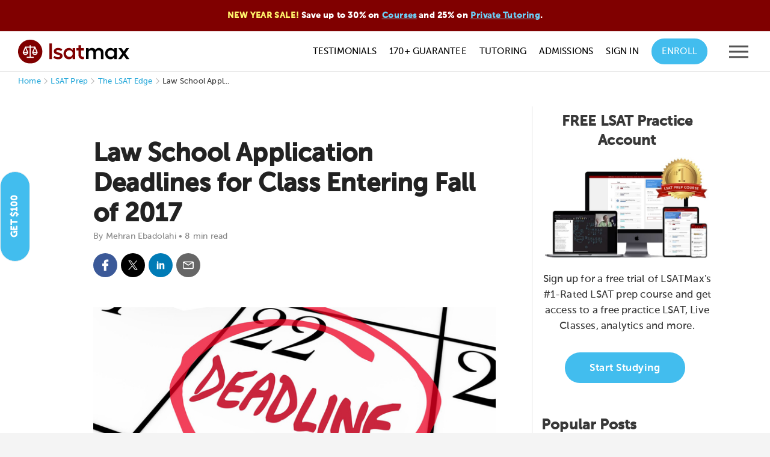

--- FILE ---
content_type: text/html; charset=utf-8
request_url: https://testmaxprep.com/blog/lsat/law-school-application-deadlines-for-class-entering-fall-of-2017
body_size: 24860
content:
<!DOCTYPE html>
<html lang="en">
     <head>
          

          

<script type="text/javascript">
// dataLayer for Google TagManager
  window.dataLayer = window.dataLayer || []
  dataLayer.push({
  	'lead_email' : '',
  	'lead_email_sha1' : '',
    'user_email' : '',
    'user_email_sha1' : '',
    'user_id' : '',
    'user_phone' : '',
    'prod_user_id' : '',
    'user_first_name' : '',
    'user_last_name' : '',
    'lead_source' : '',
    'course_page' : 'false',
    'product_app' : '',
    'product_category' : '',
    'product_name' : '',
    'product_id' : '',
    'product_price' : '',
  });

// Appsflyer

// Send actions_complete event to datalayer to be used in TagManager to trigger Events for tags there

</script>


          <script type="text/javascript">
(function(a,b,c,d,e,f,g){e['ire_o']=c;e[c]=e[c]||function(){(e[c].a=e[c].a||[]).push(arguments)};f=d.createElement(b);g=d.getElementsByTagName(b)[0];f.async=1;f.src=a;g.parentNode.insertBefore(f,g);})('https://d.impactradius-event.com/A2695344-8a9c-4501-ab70-d803a8f743891.js','script','ire',document,window); 
</script>
          <!-- Google Tag Manager -->
<script>(function(w,d,s,l,i){w[l]=w[l]||[];w[l].push({'gtm.start':
new Date().getTime(),event:'gtm.js'});var f=d.getElementsByTagName(s)[0],
j=d.createElement(s),dl=l!='dataLayer'?'&l='+l:'';j.async=true;j.src=
'https://www.googletagmanager.com/gtm.js?id='+i+dl;f.parentNode.insertBefore(j,f);
})(window,document,'script','dataLayer','GTM-MV7CS2');</script>
<!-- End Google Tag Manager -->

          
          <meta charset="utf-8">
<meta http-equiv="X-UA-Compatible" content="IE=edge">
<meta name="viewport" content="width=device-width, initial-scale=1.0">
<link rel="shortcut icon" href="https://testmaxprep.com/assets/favicons/LSM-favicon-f035cbbbb4926e897ed6c28df2375d500241bbfbdd8e8e731707f91afcf98c8d.png">
<link rel="apple-touch-icon" href="/uploads/images/touch-icon-lsat-iphone.png">
<link rel="apple-touch-icon" sizes="152x152" href="/uploads/images/touch-icon-lsat-ipad.png">
<link rel="apple-touch-icon" sizes="180x180" href="/uploads/images/touch-icon-lsat-iphone-retina.png">
<link rel="apple-touch-icon" sizes="167x167" href="/uploads/images/touch-icon-lsat-ipad-retina.png">
<link rel="manifest" href="/manifest-lsatmax.json">
<link rel="amphtml" href="/blog/lsat/law-school-application-deadlines-for-class-entering-fall-of-2017/amp">
<meta itemprop="name" content="Law School Application Deadlines for Class Entering Fall of 2017">
<meta itemprop="description" content="With so many of you anxiously awaiting your December 2016 LSAT score to officially complete your law school applications, we felt we would highlight the application deadlines for the law school class entering in Fall 2017.

While these are the regular deadlines to ensure that your law school ap...">
<meta itemprop="image" content="https://testmaxprep.s3.us-west-2.amazonaws.com/images/web/blog/blog_image/law-school-application-deadline.jpg">
<meta itemprop="url" content="https://testmaxprep.com/blog/lsat/law-school-application-deadlines-for-class-entering-fall-of-2017">
<meta property="article:published_time" content="2016-12-21 19:54:45 UTC" />
<meta property="article:modified_time" content="2017-05-20 00:56:09 UTC" />

<title>Law School Application Deadlines for Class Entering Fall of 2017</title>
<meta name="description" content="With so many of you anxiously awaiting your December 2016 LSAT score to officially complete your law school applications, we felt we would highlight the...">
<link rel="canonical" href="https://testmaxprep.com/blog/lsat/law-school-application-deadlines-for-class-entering-fall-of-2017">
<meta property="og:title" content="Law School Application Deadlines for Class Entering Fall of 2017">
<meta property="og:description" content="With so many of you anxiously awaiting your December 2016 LSAT score to officially complete your law school applications, we felt we would highlight the...">
<meta property="og:type" content="article">
<meta property="og:site_name" content="LSATMax LSAT Prep">
<meta property="og:url" content="https://testmaxprep.com/blog/lsat/law-school-application-deadlines-for-class-entering-fall-of-2017">
<meta property="og:image" content="https://testmaxprep.s3.us-west-2.amazonaws.com/images/web/blog/blog_image/blog_amp_law-school-application-deadline.jpg">
<meta property="og:image:width" content="640">
<meta property="og:image:height" content="360">
<meta name="twitter:card" content="photo">
<meta name="twitter:image" content="https://testmaxprep.s3.us-west-2.amazonaws.com/images/web/blog/blog_image/blog_amp_law-school-application-deadline.jpg">
<meta name="twitter:image:width" content="640">
<meta name="twitter:image:height" content="360">
<meta name="twitter:title" content="Law School Application Deadlines for Class Entering Fall of 2017">
<meta name="twitter:description" content="With so many of you anxiously awaiting your December 2016 LSAT score to officially complete your law school applications, we felt we would highlight the...">
<meta name="twitter:site" content="@LSATMax">
<meta name="author" content="https://plus.google.com/+LSATMaxLSATPrep">

<meta property="fb:admins" content="675947475" />
<meta property="fb:admins" content="1414950026" />
<meta property="fb:admins" content="16811990" />
<meta property="fb:app_id" content="368462743223810">
<meta name="theme-color" content="#800000"/>
		<meta name="apple-itunes-app" content="app-id=445785342, affiliate-data=myAffiliateData, app-argument=myURL">
<meta name="geo.region" content="US-CA" />
<meta name="geo.placename" content="Los Angeles" />
<meta name="geo.position" content="33.999211;-118.472484" />
<meta name="ICBM" content="33.999211, -118.472484" />

          <link rel="stylesheet" href="/assets/application-259d46875225a07512adcfff40463e7705d02d25300becadd3e50fad307691e9.css" media="all" data-turbolinks-track="true" />
          <link rel="stylesheet" href="/assets/Core_Static_Pages-afd875f323ff18ad76158c38d621a246ec91d091e582717068b2db12e1b4a714.css" media="all" data-turbolinks-track="true" />
          <link rel="stylesheet" href="/assets/controller/posts-9a500690822f48f5fdd943b566a922d07e5341d683642423d5e58cb0b68ff1b8.css" media="all" data-turbolinks-track="true" />
          
          <link rel="stylesheet" href="/assets/LSATMax-2322c3e38a2a1493d81f18a83e40f6ec308e6498228f8be80ee1c5522ee246d7.css" media="all" data-turbolinks-track="true" />
          <link rel="stylesheet" href="/assets/responsive-22a89ef48fa257fe05aa9953a9bea214ceba9a383473b417889cd7c5cff440fb.css" media="all" data-turbolinks-track="true" />
          
          <script src="/assets/application-7113649f9bd58ef0c50878a3519c0c42deaf108fab64b1579a0361d1cdb56ddd.js" data-turbolinks-track="true"></script>
          <script src="/assets/LSATMax-04024382391bb910584145d8113cf35ef376b55d125bb4516cebeb14ce788597.js" data-turbolinks-track="true"></script>
          <script src="/assets/Common-bf548b50acb4df9e840d02eb1e698cd1fbfa84fde9e02ea4dc2b69117f705ffc.js" data-turbolinks-track="true"></script>
          
          
          <meta name="csrf-param" content="authenticity_token" />
<meta name="csrf-token" content="vADtK43jFIOdfx0IwMY81erhISW_cyBitNkHzgYdlN_IeyhEEI4Mqi5GmPiwqf3bnie-BtLUDdOLO0zfVsSWCA" />
          <script>
//<![CDATA[
window.gon={};gon.app={"current":null,"display_name":null};
//]]>
</script>
          

<script defer type='text/javascript'>
var _vwo_code=(function(){
var account_id=344623, //YOUR_ACCOUNT_ID
settings_tolerance=2000,
library_tolerance=2500,
use_existing_jquery=false,
is_spa = 1,
/* DO NOT EDIT BELOW THIS LINE */
f=false,d=document;return{use_existing_jquery:function(){return use_existing_jquery;},library_tolerance:function(){return library_tolerance;},finish:function(){if(!f){f=true;var a=d.getElementById('_vis_opt_path_hides');if(a)a.parentNode.removeChild(a);}},finished:function(){return f;},load:function(a){var b=d.createElement('script');b.src=a;b.type='text/javascript';b.innerText;b.onerror=function(){_vwo_code.finish();};d.getElementsByTagName('head')[0].appendChild(b);},init:function(){settings_timer=setTimeout('_vwo_code.finish()',settings_tolerance);var a=d.createElement('style'),b='body{opacity:0 !important;filter:alpha(opacity=0) !important;background:none !important;}',h=d.getElementsByTagName('head')[0];a.setAttribute('id','_vis_opt_path_hides');a.setAttribute('type','text/css');if(a.styleSheet)a.styleSheet.cssText=b;else a.appendChild(d.createTextNode(b));h.appendChild(a);this.load('//dev.visualwebsiteoptimizer.com/j.php?a='+account_id+'&u='+encodeURIComponent(d.URL)+'&f='+(+is_spa)+'&r='+Math.random());return settings_timer;}};}());_vwo_settings_timer=_vwo_code.init();
</script>
<!-- End Visual Website Optimizer Asynchronous Code -->


          
     </head>

     <body >

          <!-- Google Tag Manager (noscript) -->
<noscript><iframe src="https://www.googletagmanager.com/ns.html?id=GTM-MV7CS2"
height="0" width="0" style="display:none;visibility:hidden"></iframe></noscript>
<!-- End Google Tag Manager (noscript) -->
          
	     <!--  BEGIN HEADER -->
<div id="popup-wrap"></div>
<div class="site-wrapper lsatmax">

        
<!--  BEGIN PROMO BAR -->

     <div class="promo-wrapper">  
          <header>
               <div class="promo-bar" role="banner">
                    <strong><span class="bold yellow">NEW YEAR SALE!</span> <span class="bold"> Save up to 30% on <u><a class="lt-blue" href="/lsat/select-course">Courses</a></u> and</span> 25% on <u><a class="lt-blue" href="/lsat/tutoring">Private Tutoring</a></u>.</strong>
               </div>
          </header>
     </div>

<!-- END PROMO BAR -->


<script>
function updateTimer() {
    // Initial sale: December 1, 2025 midnight Pacific Time (PST = UTC-8)
    future = new Date('2025-12-02T08:00:00Z').getTime();
    now = new Date().getTime();
    diff = future - now;

    days = Math.floor(diff / (1000 * 60 * 60 * 24));
    hours = Math.floor(diff / (1000 * 60 * 60));
    mins = Math.floor(diff / (1000 * 60));
    secs = Math.floor(diff / 1000);

    d = days;
    h = hours - days * 24;
    m = mins - hours * 60;
    s = secs - mins * 60;

    document.getElementById("timer")
        .innerHTML =
        '<div>' + d + '<span>D:</span></div>' +
        '<div>' + h + '<span>H:</span></div>' +
        '<div>' + m + '<span>M:</span></div>' +
        '<div>' + s + '<span>S</span></div>';
}
</script>

<style>

#timer div {
    display: inline-block;
    min-width: fit-content;
    color: white;
    /* text-align: center;  */
    text-transform: uppercase;
    font-weight: 900;

}

#timer > * {
   padding: 2px;
}
</style>

     <header>
          <div class="page-header ">

               <nav id="site-header"
                    class="dark-header  header-fixed-support"
                    style="top: 0px;"
                    role="navigation"
                    aria-label="Main navigation">
                    <div class="wrapper group">
                         <div class="logo">

                              <a class="logo-link" aria-label="LSATMax Logo - Go to Home Page" href="/lsat">

                                   <picture class="dark-logo">
                                   <source srcset="/assets/Logo-LSATMax-977f9046873a2fef428901bad8a56d03c7bae020f2781f194e7923b8869c4ed8.svg" type="image/svg+xml">
                                   <img src="/assets/Logo-LSATMax-e109c53bb8e5bf750184adc614681ae88d9bda60a6448bbdcfa79b32f683b8a6.png" alt="LSATMax LSAT Prep" width="185" height="40">
                                   </picture>
                                   <picture class="light-logo">
                                   <source srcset="/assets/Logo-LSATMax-light-c3d4d58b99cba4ee745f4478873b5771780607c55950262f4268e6129bdade6f.svg" type="image/svg+xml">
                                   <img src="/assets/Logo-LSATMax-light-f23175d7eb76c680dfffadcdbf5aba1bb78e7126717b354644cd0811084b9b89.png" alt="LSATMax LSAT Prep" width="185" height="40">
                                   </picture>

</a>

                         </div>
                         <div class="nav">
                              <div class="nav-container">


                                   <ul class="nav-menu" id="hover-intent">
                                        <li>
                                             <a onclick="ga(&#39;send&#39;, &#39;event&#39;, &#39;LSATMax Header Nav&#39;, &#39;Click&#39;, &#39;Testimonials&#39;);" href="/lsat/testimonials">Testimonials</a>
                                        </li>
                                        <li>
                                             <a onclick="ga(&#39;send&#39;, &#39;event&#39;, &#39;LSATMax Header Nav&#39;, &#39;Click&#39;, &#39;170+ Guarantee&#39;);" href="/lsat/170-plus-course">170+ Guarantee</a>
                                        </li>
                                        <li>
                                             <a onclick="ga(&#39;send&#39;, &#39;event&#39;, &#39;LSATMax Header Nav&#39;, &#39;Click&#39;, &#39;Tutoring&#39;);" href="/lsat/tutoring">Tutoring</a>
                                        </li>
                                        <li>
                                             <a class="navtest2" onclick="ga(&#39;send&#39;, &#39;event&#39;, &#39;LSATMax Header Nav&#39;, &#39;Click&#39;, &#39;Pricing&#39;);" style="display:none;" href="/lsat/tutoring">Pricing</a>
                                        </li>
                                        <li>
                                             <a onclick="ga(&#39;send&#39;, &#39;event&#39;, &#39;LSATMax Header Nav&#39;, &#39;Click&#39;, &#39;Admissions&#39;);" href="/lsat/admissions-consulting">Admissions</a>
                                        </li>
                                        <li>
                                             <!-- Online Course -->
                                             <a onclick="ga(&#39;send&#39;, &#39;event&#39;, &#39;LSATMax Header Nav&#39;, &#39;Click&#39;, &#39;Sign In&#39;);" href="/lsat/login">Sign In</a>
                                        </li>
                                        <li class="enroll-btn-wrap">
                                             <a class="enroll-btn navtest0" onclick="ga(&#39;send&#39;, &#39;event&#39;, &#39;LSATMax Header Nav&#39;, &#39;Click&#39;, &#39;Enroll&#39;);" href="/lsat/select-course">Enroll</a>
                                             <a class="enroll-btn navtest2" onclick="ga(&#39;send&#39;, &#39;event&#39;, &#39;LSATMax Header Nav&#39;, &#39;Click&#39;, &#39;Free Trial&#39;);" style="display:none;" href="/lsat/signup">Free Trial</a>
                                             <style>
                                                  .nav-menu>li>a:after {
                                                       display: none;
                                                  }
                                             </style>
                                        </li>
                                        <li>
                                                   
 
                                        </li>
                                        <li class="mobile-btn-wrap">
                                             <div class="responsive-mobile-menu">
                                                  <button type="button" class="header-responsive-menu-btn"
                                                       aria-label="Open mobile menu"
                                                       aria-expanded="false"
                                                       aria-controls="mobile-menu"
                                                       onclick="ga('send', 'event', 'LSATMax Header Nav', 'Click', 'Menu Icon');">
                                                       <svg version="1.1" xmlns="http://www.w3.org/2000/svg"
                                                            xmlns:xlink="http://www.w3.org/1999/xlink" x="0px" y="0px"
                                                            viewBox="0 0 21 21" style="enable-background:new 0 0 21 21;"
                                                            xml:space="preserve"
                                                            aria-hidden="true"
                                                            focusable="false">
                                                            <g>
                                                                 <polygon points="21,17.3 21,15.3 0,15.3 0,17.3    " />
                                                                 <polygon class="st0"
                                                                      points="21,11.5 21,9.5 0,9.5 0,11.5    " />
                                                                 <polygon class="st0"
                                                                      points="21,5.7 21,3.7 0,3.7 0,5.7      " />
                                                            </g>
                                                       </svg>
                                                  </button>
                                             </div>
                                        </li>
                                   </ul>


                              </div>
                         </div>
                    </div>
               </nav>


               <nav id="mobile-menu" role="navigation" aria-label="Mobile navigation" aria-hidden="true">
                    <div class="mobile-menu-container">
                         <button type="button" class="mobile-menu-close-btn" aria-label="Close mobile menu">
                              <svg version="1.1" xmlns="http://www.w3.org/2000/svg"
                                   xmlns:xlink="http://www.w3.org/1999/xlink" x="0px" y="0px" viewBox="0 0 21 21"
                                   enable-background="new 0 0 21 21" xml:space="preserve"
                                   aria-hidden="true"
                                   focusable="false">
                                   <polygon fill="#545454" points="21,1.4 19.6,0 10.5,9.1 1.4,0 0,1.4 9.1,10.5 0,19.6 1.4,21 10.5,11.9 19.6,21 21,19.6 11.9,10.5 
                                   " />
                              </svg>
                         </button>

                         <ul id="menu-main-menu-1" class="mx-nav-mobile-menu">
                              <li class="active-nav">
                                   <a onclick="ga(&#39;send&#39;, &#39;event&#39;, &#39;LSATMax Header Nav&#39;, &#39;Click&#39;, &#39;Sign In&#39;);" href="/lsat/login">
                                   <div class="nav-list-container">
                                        <div class="img-container">
                                             <svg width="38" height="38" viewBox="0 0 38 38" fill="none"
                                                  xmlns="http://www.w3.org/2000/svg"
                                                  aria-hidden="true"
                                                  focusable="false">
                                                  <circle cx="19" cy="19" r="19" fill-opacity="0.97" />
                                                  <path d="M22.523 20.6889C21.375 20.6889 20.8604 21.3222 19 21.3222C17.1 21.3222 16.5854 20.6889 15.4375 20.6889C12.5084 20.6889 10.1334 23.1035 10.1334 26.0326V27.6555C10.1334 28.7243 10.9646 29.5555 12.0334 29.5555H25.9667C26.9959 29.5555 27.8667 28.7243 27.8667 27.6555V26.0326C27.8667 23.1035 25.4521 20.6889 22.523 20.6889ZM26.6 27.6555C26.6 28.0118 26.2834 28.2889 25.9667 28.2889H12.0334C11.6771 28.2889 11.4 28.0118 11.4 27.6555V26.0326C11.4 23.7763 13.1813 21.9555 15.4375 21.9555C16.2292 21.9555 16.9813 22.5889 19 22.5889C20.9792 22.5889 21.7708 21.9555 22.523 21.9555C24.7792 21.9555 26.6 23.7763 26.6 26.0326V27.6555ZM19 19.4222C21.7708 19.4222 24.0667 17.1659 24.0667 14.3555C24.0667 11.5848 21.7708 9.28888 19 9.28888C16.1896 9.28888 13.9334 11.5848 13.9334 14.3555C13.9334 17.1659 16.1896 19.4222 19 19.4222ZM19 10.5555C21.0584 10.5555 22.8 12.2972 22.8 14.3555C22.8 16.4535 21.0584 18.1555 19 18.1555C16.9021 18.1555 15.2 16.4535 15.2 14.3555C15.2 12.2972 16.9021 10.5555 19 10.5555Z"
                                                       fill="#A9A9A9" />
                                             </svg>
                                        </div>
                                        Account <span class='log-in-btn'>Log In</span>
                                   </div>
</a>                              </li>
                              <li>
                                   <a class="navtest2" onclick="ga(&#39;send&#39;, &#39;event&#39;, &#39;LSATMax Header Nav&#39;, &#39;Click&#39;, &#39;Free Trial&#39;);" href="/lsat/signup">
                                   <div class="nav-list-container">
                                        <div class="img-container">
                                             <img alt="Free Trial Icon" src="/assets/free-trial-icon-menu-57659ef4ece355593f947cea854691817aa706f1b676754686034fec9eac718b.svg" />
                                        </div>
                                        Free Trial
                                   </div>
</a>                              </li>
                              <li>
                                   <a onclick="ga(&#39;send&#39;, &#39;event&#39;, &#39;LSATMax Header Nav&#39;, &#39;Click&#39;, &#39;Enroll&#39;);" href="/lsat/select-course">

                                   <div class="nav-list-container">
                                        <div class="img-container">
                                             <img alt="Courses Icon" src="/assets/course-icon-menu-dcb9c0212ee709c407083b4dab93002dc6f5442fd12b45793752914d340c07bd.svg" />
                                        </div>
                                        Courses
                                   </div>
</a>                              </li>

                              <li>
                                   <a onclick="ga(&#39;send&#39;, &#39;event&#39;, &#39;LSATMax Header Nav&#39;, &#39;Click&#39;, &#39;Tutoring&#39;);" href="/lsat/tutoring">
                                   <div class="nav-list-container">
                                        <div class="img-container">
                                             <img alt="Tutoring Icon" src="/assets/tutoring-icon-menu-92e02a538592773b1847a82a637f6d7dd475adcebaa83896f389ec7e3bd5df33.svg" />
                                        </div>
                                        Tutoring
                                   </div>
</a>                              </li>
                              <li class="has-sub-menu">
                                   <a class="sub-menu-toggle" aria-expanded="false" aria-controls="lsat-supplements-submenu" href="#">
                                   <div class="nav-list-container">
                                        <div class="img-container">
                                             <img alt="Supplements Icon" src="/assets/supplements-icon-menu-9bea3a9e7794cc3d898be1f5efc9f78375cd49235f9ac102422ab47cb38e51c4.svg" />
                                        </div>
                                        LSAT Supplements
                                   </div>
                                   <svg version="1.1" xmlns="http://www.w3.org/2000/svg" xmlns:xlink="http://www.w3.org/1999/xlink" width="15" height="15" x="0px" y="0px" viewBox="0 0 15 15" style="enable-background:new 0 0 15 15;" xml:space="preserve" aria-hidden="true" focusable="false"> <g> <path fill="#BBBBBB" d="M7.4,11.9L0,4.5l1.4-1.4l6,6l6.2-6L15,4.5L7.4,11.9z"/> </g> </svg>                                   
</a>                                   <ul class="sub-menu" id="lsat-supplements-submenu">

                                        <li class="menu-item">
                                             <a onclick="ga(&#39;send&#39;, &#39;event&#39;, &#39;LSATMax Header Nav&#39;, &#39;Click&#39;, &#39;Live Classes&#39;);" href="/lsat/office-hours-subscription">Live Classes Subscription</a>
                                        </li>
                                   </ul>
                              </li>
                              <li class="menu-item">
                                   <a onclick="ga(&#39;send&#39;, &#39;event&#39;, &#39;LSATMax Header Nav&#39;, &#39;Click&#39;, &#39;Admissions Consulting&#39;);" href="/lsat/admissions-consulting">

                                   <div class="nav-list-container">
                                        <div class="img-container">
                                             <img alt="Admissions Icon" src="/assets/admissions-consulting-icon-menu-c18a810ce4409eab9c5f7759687b74fdd9307bcce899ec3a0248b41b88161374.svg" />
                                        </div>
                                        Admissions Consulting
                                   </div>
</a>                              </li>
                              <li class="referral-link">
                                   <a onclick="ga(&#39;send&#39;, &#39;event&#39;, &#39;LSATMax Header Nav&#39;, &#39;Click&#39;, &#39;Referral Program&#39;);" href="/lsat/refer-a-friend">

                                   <div class="nav-list-container">
                                        <div class="img-container">
                                             <img alt="Referral Icon" src="/assets/refer-friend-icon-menu-a88d2a46440b5cb74a5871306569ce20879da8e50e42313e5cb3ed86f1dce9af.svg" />
                                        </div>
                                        Invite a Friend <span class='referral-incentive'>Get $100</span>
                                   </div>
</a>                              </li>

                              <li class="hide-desktop">
                                   <a onclick="ga(&#39;send&#39;, &#39;event&#39;, &#39;LSATMax Header Nav&#39;, &#39;Click&#39;, &#39;Testimonials&#39;);" href="/lsat/testimonials">
                                   <div class="nav-list-container">
                                        <div class="img-container">
                                             <img alt="Testimonial Icon" src="/assets/testimonial-menu-icon-1e1d425cba6fa548302ba2e071c34cf1815395018f90cb139bf4b70050db877f.svg" />
                                        </div>
                                        Testimonials
                                   </div>
</a>                              </li>
                              <li class="hide-desktop">
                                   <a onclick="ga(&#39;send&#39;, &#39;event&#39;, &#39;LSATMax Header Nav&#39;, &#39;Click&#39;, &#39;170+ Guarantee&#39;);" href="/lsat/170-plus-course">

                                   <div class="nav-list-container">
                                        <div class="img-container">
                                             <img alt="Guarantee Icon" src="/assets/guarantee-icon-menu-17a1c89d881a4f93e216de227a55cc49214877018f9939212651eaa1e52bc0a8.svg" />
                                        </div>
                                        170+ Guarantee
                                   </div>
</a>                              </li>
                              <li class="has-sub-menu">
                                   <a class="sub-menu-toggle" aria-expanded="false" aria-controls="company-submenu" href="#">
                                   <div class="nav-list-container">
                                        <div class="img-container">
                                             <img alt="Company Icon" src="/assets/company-info-icon-menu-3a06d77322afeab9360c3a66e2f1afcbb896f1d2aed76ed542926d0dc0b36555.svg" />
                                        </div>
                                        Company
                                   </div>
                                   <svg version="1.1" xmlns="http://www.w3.org/2000/svg" xmlns:xlink="http://www.w3.org/1999/xlink" width="15" height="15" x="0px" y="0px" viewBox="0 0 15 15" style="enable-background:new 0 0 15 15;" xml:space="preserve" aria-hidden="true" focusable="false"> <g> <path fill="#BBBBBB" d="M7.4,11.9L0,4.5l1.4-1.4l6,6l6.2-6L15,4.5L7.4,11.9z"/> </g> </svg>                                   
</a>                                   <ul class="sub-menu" id="company-submenu">
                                        <li class="menu-item">
                                             <a onclick="ga(&#39;send&#39;, &#39;event&#39;, &#39;LSATMax Header Nav&#39;, &#39;Click&#39;, &#39;Instructors&#39;);" href="/lsat/instructors">Instructors</a>
                                        </li>

                                        <li class="menu-item">
                                             <a onclick="ga(&#39;send&#39;, &#39;event&#39;, &#39;LSATMax Header Nav&#39;, &#39;Click&#39;, &#39;Guarantee&#39;);" href="/lsat/guarantee">Guarantee</a>
                                        </li>

                                        <li class="menu-item">
                                             <a onclick="ga(&#39;send&#39;, &#39;event&#39;, &#39;LSATMax Header Nav&#39;, &#39;Click&#39;, &#39;Live Class Library&#39;);" href="/lsat/live">Live Class Library</a>
                                        </li>

                                        <li class="menu-item">
                                             <a onclick="ga(&#39;send&#39;, &#39;event&#39;, &#39;LSATMax Header Nav&#39;, &#39;Click&#39;, &#39;Financing Options&#39;);" href="/lsat/financing">Financing Options</a>
                                        </li>

                                        <li class="menu-item">
                                             <a onclick="ga(&#39;send&#39;, &#39;event&#39;, &#39;LSATMax Header Nav&#39;, &#39;Click&#39;, &#39;Fee Waiver Scholarship&#39;);" href="/lsat/fee-waiver-scholarship">Fee Waiver Scholarship</a>
                                        </li>

                                        <li class="menu-item">
                                             <a onclick="ga(&#39;send&#39;, &#39;event&#39;, &#39;LSATMax Header Nav&#39;, &#39;Click&#39;, &#39;LSAT Test Dates&#39;);" href="/lsat/exam-and-registration-dates">LSAT Test Dates</a>
                                        </li>

                                        <li class="menu-item">
                                             <a onclick="ga(&#39;send&#39;, &#39;event&#39;, &#39;LSATMax Header Nav&#39;, &#39;Click&#39;, &#39;LSAT Test Dates&#39;);" href="/lsat/free-lsat-prep">Free LSAT Resources</a>
                                        </li>

                                        <li class="menu-item">
                                             <a onclick="ga(&#39;send&#39;, &#39;event&#39;, &#39;LSATMax Header Nav&#39;, &#39;Click&#39;, &#39;FAQ&#39;);" href="/lsat/faq">FAQs</a>
                                        </li>

                                        <li class="menu-item">
                                             <a onclick="ga(&#39;send&#39;, &#39;event&#39;, &#39;LSATMax Header Nav&#39;, &#39;Click&#39;, &#39;Blog&#39;);" href="/blog/lsat">Blog</a>
                                        </li>

                                   </ul>
                              </li>
                              <li class="menu-item">
                                   <a onclick="ga(&#39;send&#39;, &#39;event&#39;, &#39;LSATMax Header Nav&#39;, &#39;Click&#39;, &#39;Contact&#39;);" href="/lsat/contact">

                                   <div class="nav-list-container">
                                        <div class="img-container">
                                             <img alt="Support Icon" src="/assets/menu-support-95b4f109776e96c8f688c69e87068a4f14d81c47c7066b3544608aaf5de7d368.svg" />
                                        </div>
                                        Contact
                                   </div>
</a>                              </li>
                         </ul>
                    </div>
               </nav>
               <div class="sidebar-mask"></div>
          </div>
     </header>


     <!-- END HEADER / BEGIN BODY -->



          

    <script type="application/ld+json">
      {"@context":"https://schema.org","@type":"BlogPosting","mainEntityOfPage":{"@type":"WebPage","@id":"https://testmaxprep.com/blog/lsat/law-school-application-deadlines-for-class-entering-fall-of-2017"},"headline":"Law School Application Deadlines for Class Entering Fall of 2017","image":{"@type":"ImageObject","url":"https://testmaxprep.s3.us-west-2.amazonaws.com/images/web/blog/blog_image/blog_amp_law-school-application-deadline.jpg","height":394,"width":700,"caption":"Deadlines"},"datePublished":"2016-12-21T19:54:45Z","dateModified":"2017-05-20T00:56:09Z","author":{"@type":"Person","name":"Mehran Ebadolahi","url":"https://testmaxprep.com/authors/mehran-ebadolahi?app=lsat"},"publisher":{"@type":"Organization","name":"TestMax","logo":{"@type":"ImageObject","url":"https://testmaxprep.com/assets/Logo-LSATMax-e109c53bb8e5bf750184adc614681ae88d9bda60a6448bbdcfa79b32f683b8a6.png","width":162,"height":35}},"description":"With so many of you anxiously awaiting your December 2016 LSAT score to officially complete your law school applications, we felt we would highlight the...","articleSection":"The LSAT Edge","wordCount":1555,"inLanguage":"en-US"}
    </script>

    <script type="application/ld+json">
          {
            "@context": "https://schema.org",
            "@type": "BreadcrumbList",
            "itemListElement": [{
              "@type": "ListItem",
              "position": 1,
              "name": "TestMax Prep",
              "item": "https://testmaxprep.com"
            },{
              "@type": "ListItem",
              "position": 2,
              "name": "LSAT Prep",
              "item": "https://testmaxprep.com/lsat"
            },{
              "@type": "ListItem",
              "position": 3,
              "name": "The LSAT Edge",
              "item": "https://testmaxprep.com/blog/lsat"
            },{
              "@type": "ListItem",
              "position": 4,
              "name": "Law School Application Deadlines for Class Entering Fall of 2017",
              "item": "https://testmaxprep.com/blog/lsat/law-school-application-deadlines-for-class-entering-fall-of-2017"
            }]
          }
        </script>

<main class="blog-post-page container">
     <div class="breadcrumbs" aria-label="Breadcrumb Navigation">
          <a href="/">Home</a> <span class="icon icon-WebFont-51 bread-separator"></span> <a href="/lsat">LSAT Prep</a> <span class="icon icon-WebFont-51 bread-separator"></span> <a href="/blog/lsat">The LSAT Edge</a> <span class="icon icon-WebFont-51 bread-separator"></span> Law School Appl...
     </div>
     <div class="wrapper" role="main">

          <!--  Begin Postiness  -->

          <article class="opacity">
            <div class="left-main-content">
              <div itemscope itemtype="https://schema.org/Article" class="blog-post-container">
                <link itemprop="mainEntityOfPage" href="https://testmaxprep.com/blog/lsat/law-school-application-deadlines-for-class-entering-fall-of-2017" />
              <span itemprop="publisher" itemscope itemtype="https://schema.org/Organization">
                <meta itemprop="name" content="LSATMax LSAT Prep">
                <div itemprop="logo" itemscope itemtype="https://schema.org/ImageObject">
                  <img alt="LSATMax Logo" itemprop="url" class="hide" src="/assets/Logo-LSATMax-e109c53bb8e5bf750184adc614681ae88d9bda60a6448bbdcfa79b32f683b8a6.png" />
                  <meta itemprop="width" content="165">
                  <meta itemprop="height" content="35">
                </div>
              </span>
                   <div class="header-wrap container">
                     <header itemprop="headline">
                          <h1 itemprop="name">Law School Application Deadlines for Class Entering Fall of 2017</h1>
                          <p class="post-meta"><span itemprop="author" itemscope itemtype="https://schema.org/Person" class="no-wrap"><meta itemprop="name" content="Mehran Ebadolahi">By
                          <a rel="author" href="/authors/mehran-ebadolahi?app=lsat">Mehran Ebadolahi</a>
                          <!-- <a rel="author" href="/author/mehran-ebadolahi?lsat"> Mehran Ebadolahi </a>  --></span> • <span class="reading-time" itemprop="timeRequired" content="PT8M">8 min read</span></p>
                     </header>
                     <div class="social container">
                       <ul>
                            <li id="fb" onclick="ga('send', 'event', 'Page Link', 'Click', 'Share on Facebook');">
                                 <a class="cf" href="https://www.facebook.com/sharer/sharer.php?u=https://testmaxprep.com/blog/lsat/law-school-application-deadlines-for-class-entering-fall-of-2017" onclick="javascript:window.open(this.href,
    '', 'menubar=no,toolbar=no,resizable=yes,scrollbars=yes,height=600,width=600');return false;">
                                      <svg version="1.1" id="Layer_1" xmlns="http://www.w3.org/2000/svg" xmlns:xlink="http://www.w3.org/1999/xlink" x="0px" y="0px"
                                      viewBox="0 0 25 25" enable-background="new 0 0 25 25" xml:space="preserve">
                                           <g>
                                                <g>
                                                     <path d="M18.4,0.7l-3.1,0c-3.4,0-5.7,2.3-5.7,5.8v2.7H6.6c-0.3,0-0.5,0.2-0.5,0.5v3.9c0,0.3,0.2,0.5,0.5,0.5h3.1v9.8
                                                     c0,0.3,0.2,0.5,0.5,0.5h4c0.3,0,0.5-0.2,0.5-0.5V14h3.6c0.3,0,0.5-0.2,0.5-0.5l0-3.9c0-0.1-0.1-0.2-0.1-0.3
                                                     c-0.1-0.1-0.2-0.1-0.3-0.1h-3.6V6.9c0-1.1,0.3-1.6,1.7-1.6l2.1,0c0.3,0,0.5-0.2,0.5-0.5V1.2C18.9,0.9,18.7,0.7,18.4,0.7L18.4,0.7z
                                                     M18.4,0.7"/>
                                                </g>
                                           </g>
                                      </svg>
                                 </a>
                            </li>
                            <li id="twitter" onclick="ga('send', 'event', 'Page Link', 'Click', 'Share on X');">
                                 <a class="cf" href="https://twitter.com/share?url=https%3A%2F%2Ftestmaxprep.com%2Fblog%2Flsat%2Flaw-school-application-deadlines-for-class-entering-fall-of-2017&amp;text=Check+out+this+post+by+Mehran+Ebadolahi&amp;via=LSATMax" onclick="javascript:window.open(this.href,
    '', 'menubar=no,toolbar=no,resizable=yes,scrollbars=yes,height=600,width=600');return false;" target="_blank">

<svg id="Layer_1" data-name="Layer 1" xmlns="http://www.w3.org/2000/svg" version="1.1" viewBox="0 0 25 25">
  <path class="cls-1" d="M14.3,11l7.1-8.1h-1.7l-6.2,7.1-5-7.1H2.9l7.5,10.7-7.5,8.5h1.7l6.5-7.4,5.2,7.4h5.7M5.2,4.1h2.6l12,16.7h-2.6"/>
</svg>
                                 </a>
                            </li>
                           
                            <li id="linkedin" onclick="ga('send', 'event', 'Page Link', 'Click', 'Share on Linkedin');">
                                 <a href="https://www.linkedin.com/shareArticle?mini=true&amp;url=https%3A%2F%2Ftestmaxprep.com%2Fblog%2Flsat%2Flaw-school-application-deadlines-for-class-entering-fall-of-2017&amp;title=Law+School+Application+Deadlines+for+Class+Entering+Fall+of+2017&amp;summary=Check+out+this+post+by+Mehran+Ebadolahi&amp;source=https%3A%2F%2Ftestmaxprep.com" onclick="javascript:window.open(this.href,
    '', 'menubar=no,toolbar=no,resizable=yes,scrollbars=yes,height=600,width=600');return false;" target="_blank" class="cf">
                                      <svg version="1.1" id="Layer_1" xmlns="http://www.w3.org/2000/svg" xmlns:xlink="http://www.w3.org/1999/xlink" x="0px" y="0px"
                                            viewBox="0 0 25 25" enable-background="new 0 0 25 25" xml:space="preserve">
                                           <g>
                                                <path d="M8.1,20.7H4.6V8.4h3.5V20.7z M6.5,7.6C5.6,7.6,4.8,6.9,4.8,6c0-0.9,0.7-1.6,1.6-1.6c0.9,0,1.6,0.7,1.6,1.6
                                                     C8.1,6.9,7.4,7.6,6.5,7.6L6.5,7.6z M20.4,20.7h-3.5v-7.6c0-0.9-0.3-1.5-1.3-1.5c-1.8,0-2.2,1.5-2.2,1.5v7.6H9.9V8.4h3.5v1.2
                                                     c0.5-0.4,1.8-1.2,3.5-1.2c1.1,0,3.5,0.7,3.5,4.8V20.7z M20.4,20.7"/>
                                           </g>
                                      </svg>
                                 </a>
                            </li>
                            <li id="soc-email" onclick="ga('send', 'event', 'Page Link', 'Click', 'Share via Email');">
                                 <a href='mailto:?subject=Check%20Out%20Information%20On%20Law School Application Deadlines for Class Entering Fall of 2017&body=%0D%0A%0D%0AYou can see more information about Law School Application Deadlines for Class Entering Fall of 2017 here: https://testmaxprep.com/blog/lsat/law-school-application-deadlines-for-class-entering-fall-of-2017' class="cf" onclick="javascript:window.open(this.href,
    '', 'menubar=no,toolbar=no,resizable=yes,scrollbars=yes,height=600,width=600');return false;">
                                     <svg id="Capa_1" data-name="Capa 1" xmlns="http://www.w3.org/2000/svg" version="1.1" viewBox="0 0 25 25">
  <path class="cls-1" d="M21.1,4.8H3.9c-1.5,0-2.8,1.2-2.8,2.8v9.9c0,1.5,1.2,2.8,2.8,2.8h17.2c1.5,0,2.8-1.2,2.8-2.8V7.5c0-1.5-1.2-2.8-2.8-2.8ZM19.8,6.6l-7.3,4.7-7.3-4.7h14.5ZM21.1,18.4H3.9c-.5,0-1-.4-1-1V7.6l9,5.8s0,0,0,0c0,0,0,0,0,0,0,0,.1,0,.2,0,0,0,0,0,0,0,0,0,.2,0,.2,0h0c0,0,.2,0,.2,0,0,0,0,0,0,0,0,0,.1,0,.2,0,0,0,0,0,0,0,0,0,0,0,0,0l9-5.8v9.9c0,.5-.4,1-1,1Z"/>
</svg>
                                 </a>
                            </li>
                       </ul>
                       <a style="display: none;" id="try-lsp-btn" href="#blog-form2" class="lt-btn rounded small-btn small-text" onclick="$('#readMore').trigger('click');">Try our Law School Predictor</a>
                  </div>
                   </div>
                   <div class="blog-post-img" itemprop="image" itemscope itemtype="https://schema.org/ImageObject">
                        <img alt="Deadlines" itemprop="url" src="https://testmaxprep.s3.us-west-2.amazonaws.com/images/web/blog/blog_image/blog_full_law-school-application-deadline.jpg" />
                        <meta itemprop="url" content="https://testmaxprep.s3.us-west-2.amazonaws.com/images/web/blog/blog_image/blog_full_law-school-application-deadline.jpg">
                        <meta itemprop="width" content="800">
                        <meta itemprop="height" content="600">
                   </div>
                   <div itemprop="articleBody" class="blog-post-content">
                        <p>With so many of you anxiously awaiting your December 2016 LSAT score to officially complete your law school applications, we felt we would highlight the application deadlines for the law school class entering in Fall 2017.</p>

<p>While these are the regular deadlines to ensure that your law school applications are considered timely, please remember that law schools use rolling admissions, which means that applications are reviewed in the order they are received.</p>

<p>Given that law school applications officially opened a few months ago, law schools have already started reviewing applications and accepting students who applied earlier in the process.</p>

<p>For this reason, we highly recommend getting your law school applications in as soon as humanely possible to maximize your chance of gaining admission. The later you wait, the greater the likelihood that the class has started to fill up, which means the remaining seats will be far more competitive.</p>

<p>Applying earlier will also increase your chances of scholarships as the number of merit-based scholarships granted will only continue to increase as more offers of admissions are sent out.</p>

<p>So without further adieu, here are the application deadlines for regular admissions:</p>

<table class="deadline-table" border=0 cellpadding=0 cellspacing=0 style='border-collapse: collapse;'>
	<tr>
		<td>Albany Law School</td>
		<td align=right>6/1/17</td>
	</tr>
	<tr>
		<td>American University Washington College of Law</td>
		<td align=right>3/1/17</td>
	</tr>
	<tr>
		<td>Appalachian School of Law</td>
		<td align=right>8/7/17</td>
	</tr>
	<tr>
		<td>Arizona State University&#8212;Sandra Day O'Connor College of Law</td>
		<td align=right>3/1/17</td>
	</tr>
	<tr>
		<td>Arizona Summit Law School</td>
		<td align=right>8/22/17</td>
	</tr>
	<tr>
		<td>Atlanta's John Marshall Law School</td>
		<td align=right>8/11/17</td>
	</tr>
	<tr>
		<td>Ave Maria School of Law</td>
		<td align=right>8/15/17</td>
	</tr>
	<tr>
		<td>Barry University&#8212;Dwayne O. Andreas School of Law</td>
		<td align=right>8/4/17</td>
	</tr>
	<tr>
		<td>Baylor University Law School</td>
		<td align=right>3/15/17</td>
	</tr>
	<tr>
		<td>Belmont University College of Law</td>
		<td align=right>7/31/17</td>
	</tr>
	<tr>
		<td>Boston College Law School</td>
		<td align=right>3/31/17</td>
	</tr>
	<tr>
		<td>Boston University School of Law</td>
		<td align=right>4/1/17</td>
	</tr>
	<tr>
		<td>Brigham Young University&#8212;J. Reuben Clark Law School</td>
		<td align=right>3/1/17</td>
	</tr>
	<tr>
		<td>Brooklyn Law School</td>
		<td align=right>8/28/17</td>
	</tr>
	<tr>
		<td>California Western School of Law</td>
		<td align=right>4/3/17</td>
	</tr>
	<tr>
		<td>Campbell University Law School</td>
		<td align=right>5/7/17</td>
	</tr>
	<tr>
		<td>Capital University Law School</td>
		<td align=right>8/1/17</td>
	</tr>
	<tr>
		<td>Case Western Reserve University School of Law</td>
		<td align=right>4/1/17</td>
	</tr>
	<tr>
		<td>Catholic University of America&#8212;The Columbus School of Law</td>
		<td align=right>7/1/17</td>
	</tr>
	<tr>
		<td>Chapman University&#8212;Dale E. Fowler School of Law</td>
		<td align=right>4/15/17</td>
	</tr>
	<tr>
		<td>Charleston School of Law</td>
		<td align=right>3/1/17</td>
	</tr>
	<tr>
		<td>Charlotte School of Law</td>
		<td align=right>7/31/17</td>
	</tr>
	<tr>
		<td>Chicago-Kent College of Law</td>
		<td align=right>3/15/17</td>
	</tr>
	<tr>
		<td>Cleveland State University&#8212;Cleveland-Marshall College of Law</td>
		<td align=right>6/1/17</td>
	</tr>
	<tr>
		<td>William and Mary Law School</td>
		<td align=right>5/1/17</td>
	</tr>
	<tr>
		<td>Columbia Law School</td>
		<td align=right>2/15/17</td>
	</tr>
	<tr>
		<td>Concordia University School of Law</td>
		<td align=right>8/1/17</td>
	</tr>
	<tr>
		<td>Cornell Law School</td>
		<td align=right>2/1/17</td>
	</tr>
	<tr>
		<td>Creighton University School of Law</td>
		<td align=right>7/1/17</td>
	</tr>
	<tr>
		<td>CUNY School of Law</td>
		<td align=right>6/15/17</td>
	</tr>
	<tr>
		<td>DePaul University College of Law</td>
		<td align=right>4/1/17</td>
	</tr>
	<tr>
		<td>Drake University Law School</td>
		<td align=right>4/1/17</td>
	</tr>
	<tr>
		<td>Drexel University&#8212;Thomas R. Kline School of Law</td>
		<td align=right>8/1/17</td>
	</tr>
	<tr>
		<td>Duke University School of Law</td>
		<td align=right>2/15/17</td>
	</tr>
	<tr>
		<td>Duquesne University School of Law</td>
		<td align=right>5/1/17</td>
	</tr>
	<tr>
		<td>Elon University School of Law</td>
		<td align=right>8/7/17</td>
	</tr>
	<tr>
		<td>Emory University School of Law</td>
		<td align=right>3/1/17</td>
	</tr>
	<tr>
		<td>Faulkner University&#8212;Thomas Goode Jones School of Law</td>
		<td align=right>7/15/17</td>
	</tr>
	<tr>
		<td>Florida A&amp;M University College of Law</td>
		<td align=right>5/31/17</td>
	</tr>
	<tr>
		<td>Florida Coastal School of Law</td>
		<td align=right>8/26/17</td>
	</tr>
	<tr>
		<td>Florida International University College of Law</td>
		<td align=right>7/31/17</td>
	</tr>
	<tr>
		<td>Florida State University College of Law</td>
		<td align=right>7/15/17</td>
	</tr>
	<tr>
		<td>Fordham University School of Law</td>
		<td align=right>3/31/17</td>
	</tr>
	<tr>
		<td>George Mason University School of Law</td>
		<td align=right>6/15/17</td>
	</tr>
	<tr>
		<td>George Washington University Law School</td>
		<td align=right>3/1/17</td>
	</tr>
	<tr>
		<td>Georgetown Law Center</td>
		<td align=right>3/1/17</td>
	</tr>
	<tr>
		<td>Georgia State University College of Law</td>
		<td align=right>6/1/17</td>
	</tr>
	<tr>
		<td>Golden Gate University School of Law</td>
		<td align=right>4/15/17</td>
	</tr>
	<tr>
		<td>Gonzaga University School of Law</td>
		<td align=right>4/15/17</td>
	</tr>
	<tr>
		<td>Hamline University&#8212;Mitchell Hamline School of Law</td>
		<td align=right>8/1/17</td>
	</tr>
	<tr>
		<td>Harvard Law School</td>
		<td align=right>2/1/17</td>
	</tr>
	<tr>
		<td>Hofstra University&#8212;Maurice A. Deane School of Law</td>
		<td align=right>6/30/17</td>
	</tr>
	<tr>
		<td>Howard University School of Law</td>
		<td align=right>3/15/17</td>
	</tr>
	<tr>
		<td>Indiana Tech Law School</td>
		<td align=right>8/15/17</td>
	</tr>
	<tr>
		<td>Indiana University (Bloomington)&#8212;Maurer School of Law</td>
		<td align=right>8/10/17</td>
	</tr>
	<tr>
		<td>Indiana University (Indianapolis)&#8212;Robert H. McKinney School of Law</td>
		<td align=right>8/1/17</td>
	</tr>
	<tr>
		<td>Inter American University of Puerto Rico School of Law</td>
		<td align=right>6/30/17</td>
	</tr>
	<tr>
		<td>John Marshall Law School</td>
		<td align=right>3/1/17</td>
	</tr>
	<tr>
		<td>Lewis &amp; Clark Law School<span style="mso-spacerun:yes">&nbsp;</span></td>
		<td align=right>3/15/17</td>
	</tr>
	<tr>
		<td>Liberty University School of Law</td>
		<td align=right>7/1/17</td>
	</tr>
	<tr>
		<td>Lincoln Memorial University&#8212;John J. Duncan, Jr. School of Law</td>
		<td align=right>7/15/17</td>
	</tr>
	<tr>
		<td>Loyola Law School</td>
		<td align=right>4/15/17</td>
	</tr>
	<tr>
		<td>Loyola University Chicago School of Law</td>
		<td align=right>4/1/17</td>
	</tr>
	<tr>
		<td>Loyola University New Orleans College of Law</td>
		<td align=right>8/1/17</td>
	</tr>
	<tr>
		<td>LSU Law<span style="mso-spacerun:yes">&nbsp;</span></td>
		<td align=right>6/1/17</td>
	</tr>
	<tr>
		<td>Marquette University Law School</td>
		<td align=right>4/1/17</td>
	</tr>
	<tr>
		<td>Mercer University&#8212;Walter F. George School of Law</td>
		<td align=right>3/15/17</td>
	</tr>
	<tr>
		<td>Michigan State University College of Law</td>
		<td align=right>4/30/17</td>
	</tr>
	<tr>
		<td>Mississippi College School of Law</td>
		<td align=right>7/15/17</td>
	</tr>
	<tr>
		<td>New England School of Law</td>
		<td align=right>3/15/17</td>
	</tr>
	<tr>
		<td>New York Law School</td>
		<td align=right>7/1/17</td>
	</tr>
	<tr>
		<td>New York University Law School</td>
		<td align=right>2/15/17</td>
	</tr>
	<tr>
		<td>North Carolina Central University School of Law</td>
		<td align=right>3/31/17</td>
	</tr>
	<tr>
		<td>Northeastern University School of Law</td>
		<td align=right>3/1/17</td>
	</tr>
	<tr>
		<td>Northern Illinois University College of Law</td>
		<td align=right>7/31/17</td>
	</tr>
	<tr>
		<td>Northern Kentucky University&#8212;Salmon P. Chase College of Law</td>
		<td align=right>6/1/17</td>
	</tr>
	<tr>
		<td>Northwestern University School of Law</td>
		<td align=right>2/15/17</td>
	</tr>
	<tr>
		<td>Nova Southeastern University&#8212;Shepard Broad College of Law</td>
		<td align=right>5/1/17</td>
	</tr>
	<tr>
		<td>Ohio Northern University&#8212;Claude W. Pettit College of Law</td>
		<td align=right>8/15/17</td>
	</tr>
	<tr>
		<td>Ohio State University&#8212;Moritz College of Law</td>
		<td align=right>8/1/17</td>
	</tr>
	<tr>
		<td>Oklahoma City University School of Law</td>
		<td align=right>8/1/17</td>
	</tr>
	<tr>
		<td>Pace Law School</td>
		<td align=right>8/24/17</td>
	</tr>
	<tr>
		<td>Penn State Dickinson Law</td>
		<td align=right>7/15/17</td>
	</tr>
	<tr>
		<td>Pennsylvania State University School of Law</td>
		<td align=right>3/31/17</td>
	</tr>
	<tr>
		<td>Pepperdine University School of Law</td>
		<td align=right>2/1/17</td>
	</tr>
	<tr>
		<td>Pontifical Catholic University of Puerto Rico School of Law</td>
		<td align=right>4/15/17</td>
	</tr>
	<tr>
		<td>Quinnipiac University School of Law</td>
		<td align=right>8/1/17</td>
	</tr>
	<tr>
		<td>Regent University School of Law</td>
		<td align=right>7/15/17</td>
	</tr>
	<tr>
		<td>Roger Williams University School of Law</td>
		<td align=right>4/1/17</td>
	</tr>
	<tr>
		<td>Rutgers School of Law&#8212;Newark</td>
		<td align=right>3/15/17</td>
	</tr>
	<tr>
		<td>Rutgers School of Law&#8212;Camden</td>
		<td align=right>3/15/17</td>
	</tr>
	<tr>
		<td>Samford University&#8212;Cumberland School of Law</td>
		<td align=right>6/1/17</td>
	</tr>
	<tr>
		<td>Santa Clara University School of Law</td>
		<td align=right>2/15/17</td>
	</tr>
	<tr>
		<td>Seattle University School of Law</td>
		<td align=right>3/1/17</td>
	</tr>
	<tr>
		<td>Seton Hall University School of Law</td>
		<td align=right>4/1/17</td>
	</tr>
	<tr>
		<td>South Texas College of Law</td>
		<td align=right>3/15/17</td>
	</tr>
	<tr>
		<td>Southern Illinois University School of Law</td>
		<td align=right>8/1/17</td>
	</tr>
	<tr>
		<td>Southern Methodist University&#8212;Dedman School of Law</td>
		<td align=right>2/15/17</td>
	</tr>
	<tr>
		<td>Southern University Law Center</td>
		<td align=right>5/1/17</td>
	</tr>
	<tr>
		<td>Southwestern Law School</td>
		<td align=right>4/1/17</td>
	</tr>
	<tr>
		<td>St. John's University School of Law</td>
		<td align=right>4/1/17</td>
	</tr>
	<tr>
		<td>St. Louis University School of Law</td>
		<td align=right>5/1/17</td>
	</tr>
	<tr>
		<td>St. Mary's University School of Law</td>
		<td align=right>3/1/17</td>
	</tr>
	<tr>
		<td>Stanford Law School</td>
		<td align=right>2/1/17</td>
	</tr>
	<tr>
		<td>Stetson University College of Law</td>
		<td align=right>5/15/17</td>
	</tr>
	<tr>
		<td>Suffolk University Law School</td>
		<td align=right>4/1/17</td>
	</tr>
	<tr>
		<td>SUNY Buffalo Law School</td>
		<td align=right>3/1/17</td>
	</tr>
	<tr>
		<td>Syracuse University College of Law</td>
		<td align=right>8/1/17</td>
	</tr>
	<tr>
		<td>Temple University&#8212;James E. Beasley School of Law</td>
		<td align=right>4/1/17</td>
	</tr>
	<tr>
		<td>Texas A&amp;M University School of Law</td>
		<td align=right>7/8/17</td>
	</tr>
	<tr>
		<td>Texas Southern University&#8212;Thurgood Marshall School of Law</td>
		<td align=right>8/1/17</td>
	</tr>
	<tr>
		<td>Texas Tech University School of Law</td>
		<td align=right>3/1/17</td>
	</tr>
	<tr>
		<td>Thomas Jefferson School of Law</td>
		<td align=right>8/1/17</td>
	</tr>
	<tr>
		<td>Touro College&#8212;Jacob D. Fuchsberg Law Center</td>
		<td align=right>8/13/17</td>
	</tr>
	<tr>
		<td>Tulane University Law School</td>
		<td align=right>8/14/17</td>
	</tr>
	<tr>
		<td>University of Akron School of Law</td>
		<td align=right>6/30/17</td>
	</tr>
	<tr>
		<td>University of Alabama School of Law</td>
		<td align=right>8/1/17</td>
	</tr>
	<tr>
		<td>University of Arizona&#8212;James E. Rogers College of Law</td>
		<td align=right>7/1/17</td>
	</tr>
	<tr>
		<td>University of Arkansas (Fayetteville) School of Law</td>
		<td align=right>4/15/17</td>
	</tr>
	<tr>
		<td>University of Arkansas (Little Rock)&#8212;William H. Bowen School of Law</td>
		<td align=right>3/15/17</td>
	</tr>
	<tr>
		<td>University of Baltimore School of Law</td>
		<td align=right>8/1/17</td>
	</tr>
	<tr>
		<td>UC Irvine School of Law</td>
		<td align=right>3/1/17</td>
	</tr>
	<tr>
		<td>UC Hastings College of Law</td>
		<td align=right>3/1/17</td>
	</tr>
	<tr>
		<td>UC Berkeley School of Law</td>
		<td align=right>2/1/17</td>
	</tr>
	<tr>
		<td>UC Davis School of Law</td>
		<td align=right>3/15/17</td>
	</tr>
	<tr>
		<td>UCLA School of Law</td>
		<td align=right>2/1/17</td>
	</tr>
	<tr>
		<td>University of Chicago Law School</td>
		<td align=right>3/1/17</td>
	</tr>
	<tr>
		<td>University of Cincinnati College of Law</td>
		<td align=right>3/15/17</td>
	</tr>
	<tr>
		<td>University of Colorado Law School</td>
		<td align=right>3/15/17</td>
	</tr>
	<tr>
		<td>University of Connecticut School of Law</td>
		<td align=right>4/1/17</td>
	</tr>
	<tr>
		<td>University of Dayton School of Law</td>
		<td align=right>8/1/17</td>
	</tr>
	<tr>
		<td>University of Denver&#8212;Sturm College of Law</td>
		<td align=right>6/1/17</td>
	</tr>
	<tr>
		<td>University of Detroit Mercy School of Law</td>
		<td align=right>4/15/17</td>
	</tr>
	<tr>
		<td>University of Florida&#8212;Levin College of Law</td>
		<td align=right>7/15/17</td>
	</tr>
	<tr>
		<td>University of Georgia School of Law</td>
		<td align=right>6/1/17</td>
	</tr>
	<tr>
		<td>University of Hawaii&#8212;William S. Richardson School of Law</td>
		<td align=right>7/1/17</td>
	</tr>
	<tr>
		<td>University of Houston Law Center</td>
		<td align=right>2/15/17</td>
	</tr>
	<tr>
		<td>University of Idaho College of Law</td>
		<td align=right>7/31/17</td>
	</tr>
	<tr>
		<td>University of Illinois College of Law</td>
		<td align=right>3/15/17</td>
	</tr>
	<tr>
		<td>University of Iowa College of Law</td>
		<td align=right>5/1/17</td>
	</tr>
	<tr>
		<td>University of Kansas School of Law</td>
		<td align=right>4/1/17</td>
	</tr>
	<tr>
		<td>University of Kentucky College of Law</td>
		<td align=right>3/15/17</td>
	</tr>
	<tr>
		<td>University of La Verne College of Law</td>
		<td align=right>7/1/17</td>
	</tr>
	<tr>
		<td>University of Louisville&#8212;Louis D. Brandeis School of Law</td>
		<td align=right>4/15/17</td>
	</tr>
	<tr>
		<td>University of Maine School of Law</td>
		<td align=right>7/31/17</td>
	</tr>
	<tr>
		<td>University of Maryland&#8212;Francis King Carey School of Law</td>
		<td align=right>8/1/17</td>
	</tr>
	<tr>
		<td>University of Massachusetts School of Law</td>
		<td align=right>6/30/17</td>
	</tr>
	<tr>
		<td>University of Memphis&#8212;Cecil C. Humphreys School of Law</td>
		<td align=right>3/15/17</td>
	</tr>
	<tr>
		<td>University of Miami School of Law</td>
		<td align=right>7/31/17</td>
	</tr>
	<tr>
		<td>University of Michigan Law School</td>
		<td align=right>2/15/17</td>
	</tr>
	<tr>
		<td>University of Minnesota Law School</td>
		<td align=right>7/15/17</td>
	</tr>
	<tr>
		<td>University of Mississippi School of Law</td>
		<td align=right>3/15/17</td>
	</tr>
	<tr>
		<td>University of Missouri School of Law</td>
		<td align=right>3/15/17</td>
	</tr>
	<tr>
		<td>University of Missouri-Kansas City School of Law</td>
		<td align=right>4/1/17</td>
	</tr>
	<tr>
		<td>University of Montana&#8212;Alexander Blewett III School of Law</td>
		<td align=right>3/15/17</td>
	</tr>
	<tr>
		<td>University of Nebraska-Lincoln College of Law</td>
		<td align=right>3/1/17</td>
	</tr>
	<tr>
		<td>UNLV William S. Boyd School of Law</td>
		<td align=right>6/1/17</td>
	</tr>
	<tr>
		<td>University of New Hampshire School of Law</td>
		<td align=right>7/15/17</td>
	</tr>
	<tr>
		<td>University of New Mexico School of Law</td>
		<td align=right>3/1/17</td>
	</tr>
	<tr>
		<td>University of North Carolina School of Law</td>
		<td align=right>8/1/17</td>
	</tr>
	<tr>
		<td>University of North Dakota School of Law</td>
		<td align=right>7/15/17</td>
	</tr>
	<tr>
		<td>University of Notre Dame Law School</td>
		<td align=right>3/15/17</td>
	</tr>
	<tr>
		<td>University of Oklahoma College of Law</td>
		<td align=right>3/15/17</td>
	</tr>
	<tr>
		<td>University of Oregon School of Law</td>
		<td align=right>7/15/17</td>
	</tr>
	<tr>
		<td>University of Pennsylvania Law School</td>
		<td align=right>3/1/17</td>
	</tr>
	<tr>
		<td>University of Pittsburgh School of Law</td>
		<td align=right>4/1/17</td>
	</tr>
	<tr>
		<td>University of Puerto Rico School of Law</td>
		<td align=right>3/30/17</td>
	</tr>
	<tr>
		<td>University of Richmond School of Law</td>
		<td align=right>3/1/17</td>
	</tr>
	<tr>
		<td>University of San Diego School of Law</td>
		<td align=right>8/4/17</td>
	</tr>
	<tr>
		<td>University of San Francisco School of Law</td>
		<td align=right>2/1/17</td>
	</tr>
	<tr>
		<td>University of South Carolina School of Law</td>
		<td align=right>3/1/17</td>
	</tr>
	<tr>
		<td>University of South Dakota School of Law</td>
		<td align=right>7/1/17</td>
	</tr>
	<tr>
		<td>University of Southern California&#8212;Gould School of Law</td>
		<td align=right>2/1/17</td>
	</tr>
	<tr>
		<td>University of St. Thomas School of Law</td>
		<td align=right>8/1/17</td>
	</tr>
	<tr>
		<td>University of Tennessee College of Law</td>
		<td align=right>8/1/17</td>
	</tr>
	<tr>
		<td>University of Texas at Austin School of Law</td>
		<td align=right>3/1/17</td>
	</tr>
	<tr>
		<td>University of the District of Columbia&#8212;David A. Clarke School of Law</td>
		<td align=right>7/15/17</td>
	</tr>
	<tr>
		<td>University of the Pacific&#8212;McGeorge School of Law</td>
		<td align=right>4/1/17</td>
	</tr>
	<tr>
		<td>University of Toledo College of Law</td>
		<td align=right>8/1/17</td>
	</tr>
	<tr>
		<td>University of Tulsa College of Law</td>
		<td align=right>7/31/17</td>
	</tr>
	<tr>
		<td>University of Utah&#8212;S.J. Quinney College of Law</td>
		<td align=right>2/15/17</td>
	</tr>
	<tr>
		<td>University of Virginia School of Law</td>
		<td align=right>3/6/17</td>
	</tr>
	<tr>
		<td>University of Washington School of Law</td>
		<td align=right>3/15/17</td>
	</tr>
	<tr>
		<td>University of Wisconsin Law School</td>
		<td align=right>4/1/17</td>
	</tr>
	<tr>
		<td>University of Wyoming College of Law</td>
		<td align=right>6/10/17</td>
	</tr>
	<tr>
		<td>Valparaiso University Law School</td>
		<td align=right>7/15/17</td>
	</tr>
	<tr>
		<td>Vanderbilt University Law School</td>
		<td align=right>4/1/17</td>
	</tr>
	<tr>
		<td>Vermont Law School</td>
		<td align=right>7/15/17</td>
	</tr>
	<tr>
		<td>Villanova University School of Law</td>
		<td align=right>4/1/17</td>
	</tr>
	<tr>
		<td>Wake Forest University School of Law</td>
		<td align=right>3/15/17</td>
	</tr>
	<tr>
		<td>Washburn University School of Law</td>
		<td align=right>4/1/17</td>
	</tr>
	<tr>
		<td>Washington and Lee University School of Law</td>
		<td align=right>7/3/17</td>
	</tr>
	<tr>
		<td>Washington University in St. Louis Law School</td>
		<td align=right>8/17/17</td>
	</tr>
	<tr>
		<td>Wayne State University Law School</td>
		<td align=right>7/1/17</td>
	</tr>
	<tr>
		<td>West Virginia University College of Law</td>
		<td align=right>3/1/17</td>
	</tr>
	<tr>
		<td>Western Michigan University Thomas M. Cooley Law School</td>
		<td align=right>9/3/17</td>
	</tr>
	<tr>
		<td>Western New England University School of Law</td>
		<td align=right>8/1/17</td>
	</tr>
	<tr>
		<td>Western State College of Law at Argosy University</td>
		<td align=right>7/29/17</td>
	</tr>
	<tr>
		<td>Whittier Law School</td>
		<td align=right>8/1/17</td>
	</tr>
	<tr>
		<td>Widener University Commonwealth Law School</td>
		<td align=right>6/15/17</td>
	</tr>
	<tr>
		<td>Widener University Delaware Law School</td>
		<td align=right>5/15/17</td>
	</tr>
	<tr>
		<td>Willamette University College of Law</td>
		<td align=right>4/1/17</td>
	</tr>
	<tr>
		<td>Yale Law School</td>
		<td align=right>2/28/17</td>
	</tr>
	<tr>
		<td>Yeshiva University&#8212;Benjamin N. Cardozo School of Law</td>
		<td align=right>8/10/17</td>
	</tr>
</table>

<style>

.deadline-table { font-size: 14px; line-height: 1.2; width: 100%; }
.deadline-table tr { border-bottom: 1px solid #d8d8d8; }
.deadline-table td { padding: 7px 0; }
</style>

                          <!-- Load reCAPTCHA v2 with explicit rendering to handle multiple widgets -->
<script src="https://www.google.com/recaptcha/api.js?onload=onRecaptchaLoadBlog&render=explicit" async defer></script>
<script>
  var onRecaptchaLoadBlog = function() {
    // Render each reCAPTCHA widget explicitly with unique IDs
    var widgets = document.querySelectorAll('.g-recaptcha');
    console.log('Found', widgets.length, 'reCAPTCHA widgets to render');
    
    widgets.forEach(function(widget, index) {
      try {
        var widgetId = grecaptcha.render(widget, {
          'sitekey': '6LfBueUrAAAAAAwdFRE99l-1141L50BGY7eHVT7k'
        });
        widget.setAttribute('data-widget-id', widgetId);
        console.log('Rendered widget', index, 'with ID:', widgetId);
      } catch(e) {
        console.log('Widget already rendered or error:', e.message);
      }
    });
  };
</script>



                      <div id="blog-form" class="blog-signup-container container">
                        <div class="signup-header">
                          <img src="/assets/Best-LSAT-Review-Course-9f433a98390405d0d38aa0acc36b5ee8767fcae1bd5472eca981535e7e5fb0e7.png" width=80 height=65
                            alt="#1 LSAT Course"></img>
                          <h2>Get the #1-Rated LSAT Prep for free.</h2>
                        </div>

                        <div class="small-text botM10"><span class="bold no-wrap">Try Risk Free</span> <span
                            class="no-wrap">&check; No card required &nbsp;</span><span class="no-wrap"> &check; 1
                            minute setup</span></div>

                        <form id="signup-email-form"
                          onsubmit="loaderAction(500);ga('send', 'event', 'LSATMax Form', 'Submit', 'Signup Step 1 LSAT Blog');"
                          accept-charset="UTF-8" target="_top" action="/lsat/lead_form_submit" class="" method="GET"
                          role="form">
                          <input name="inf_form_name" type="hidden" value="LSAT Signup Blog Page" />
<input name="infusionsoft_version" type="hidden" value="1.41.0.42" />
<input name="inf_form_success_url" type="hidden" value="/lsat/signup?v=1" />
<input name="inf_form_from_url" type="hidden" value="https://testmaxprep.com/blog/lsat/law-school-application-deadlines-for-class-entering-fall-of-2017" />
<input name="inf_form_from_app" type="hidden" value="LSATMax" />
<input name='inf_form_source' type="hidden" value="https://testmaxprep.com/blog/lsat/law-school-application-deadlines-for-class-entering-fall-of-2017" />
<input name="authenticity_token" type="hidden" value="pceTzVaJHIpup0l69jYqi2PxeJi1Uh2PPoM9UpMQJiXRvFaiy-QEo92ezIqGWeuFFzfnu9j1MD4BYXZDw8kk8g" />
	<input name='inf_form_post_action' type="hidden" value="SignupEmail" />

                          <input type="hidden" name="page_type" id="page_type" value="paid_signup" autocomplete="off" />
                          <input type="hidden" name="page_version" id="page_version" value="8" autocomplete="off" />
                          <input type="hidden" name="page_signup_source" id="page_signup_source" value="LSAT Signup Blog Page" autocomplete="off" />
                          <div class="botM10">
                            <input id="inf_field_Email_v1" class="width-100" placeholder="Enter your email"
                              name="inf_field_Email" type="email" aria-required="true" required>
                            
                            <!-- reCAPTCHA v2 Widget -->
                            <div class="topM20 center-text">
                              <div class="g-recaptcha" style="display: inline-block;"></div>
                            </div>
                            
                            <input id="inf_form_submit_hidden_v1" type="submit" value="Submit" class="infusion-submit" style="display:none;">
                            <input id="inf_form_submit_blog_lsat_v1" type="button" value="Create Free Account" class="lt-btn width-100">
                          </div>
                        </form>
                        
                        <script type="text/javascript">

    $(function(){

        // Use event delegation to handle dynamically added/cloned forms
        $(document).on("click", "#inf_form_submit_blog_lsat_v1", function()
        {

            console.log('it was clicked');

            var success = true
            $("input[required='required']").each(function() {

                var currentValue = $(this).val()
                if (currentValue.length <= 0) 
                {
                    if (success)
                    {
                        success = false
                        alert("Please enter a value for each field in the form");
                    }
                }
            });

            // Validate reCAPTCHA v2 if present
            if (success && typeof grecaptcha !== 'undefined')
            {
                // Find the reCAPTCHA widget in the same form as this button
                var $button = $(this);
                var $form = $button.closest('form');
                var $recaptcha = $form.find('.g-recaptcha');
                
                console.log('Checking reCAPTCHA...', {
                    recaptchaFound: $recaptcha.length > 0,
                    widgetId: $recaptcha.attr('data-widget-id')
                });
                
                if ($recaptcha.length > 0)
                {
                    // Get the widget ID from the reCAPTCHA element (set by explicit rendering)
                    var widgetId = $recaptcha.attr('data-widget-id');
                    var recaptchaResponse;
                    
                    if (widgetId !== undefined && widgetId !== null && widgetId !== '') {
                        // Use specific widget ID for multiple widgets on same page
                        console.log('Using widget ID:', widgetId);
                        recaptchaResponse = grecaptcha.getResponse(parseInt(widgetId));
                    } else {
                        // Fallback: try to get response without widget ID (works if only one on page)
                        console.log('Using default widget (no ID)');
                        recaptchaResponse = grecaptcha.getResponse();
                    }
                    
                    console.log('reCAPTCHA response length:', recaptchaResponse ? recaptchaResponse.length : 0);
                    
                    if (!recaptchaResponse || recaptchaResponse.length === 0)
                    {
                        success = false;
                        alert("Please complete the reCAPTCHA verification");
                    }
                }
            }

            if (success)
            {
                // Find the hidden submit button in the same form
                var $form = $(this).closest('form');
                $form.find("#inf_form_submit_hidden, #inf_form_submit_hidden_v1").click();
            }
        });
    })
</script>
                      </div>

                      <div id="blog-form2" class="blog-signup-container container">
                        <!-- Load reCAPTCHA v2 -->
<script src="https://www.google.com/recaptcha/api.js" async defer></script>

<div class="score-wrapper">
    <div>
        <h2 class="bold">See your chances of getting into top law schools.</h2>
        <div class="botM20">Enter an LSAT score to see your chances of getting into top schools. Enter your email and we'll send you a detailed report.</div>
    </div>

    <div class="enter-score-intro">
        <div class="data-wrapper group">
            <div class="six-col">
                <div class="groupss gpa">
                    <label>Enter CAS GPA</label>
                    <input type="number" step="0.01" min="0" max="4.33" lang="en" value="3.72" class="form-control sum width-100"
                        id="gpaEntered" onkeypress="return isNumberKey(event)" onchange="getValue()">
                </div>
            </div>
            <div class="six-col last-col">
                <div class="groupss">
                    <label>Enter LSAT Score</label>
                    <select id="lsatScore" class="score-dropdown-input" onchange="getValue()">
                        <option  value="120">120</option>
                        <option  value="121">121</option>
                        <option  value="122">122</option>
                        <option  value="123">123</option>
                        <option  value="124">124</option>
                        <option  value="125">125</option>
                        <option  value="126">126</option>
                        <option  value="127">127</option>
                        <option  value="128">128</option>
                        <option  value="129">129</option>
                        <option  value="130">130</option>
                        <option  value="131">131</option>
                        <option  value="132">132</option>
                        <option  value="133">133</option>
                        <option  value="134">134</option>
                        <option  value="135">135</option>
                        <option  value="136">136</option>
                        <option  value="137">137</option>
                        <option  value="138">138</option>
                        <option  value="139">139</option>
                        <option  value="140">140</option>
                        <option  value="141">141</option>
                        <option  value="142">142</option>
                        <option  value="143">143</option>
                        <option  value="144">144</option>
                        <option  value="145">145</option>
                        <option  value="146">146</option>
                        <option  value="147">147</option>
                        <option  value="148">148</option>
                        <option  value="149">149</option>
                        <option  value="150">150</option>
                        <option  value="151">151</option>
                        <option  value="152">152</option>
                        <option  value="153">153</option>
                        <option  value="154">154</option>
                        <option  value="155">155</option>
                        <option  value="156">156</option>
                        <option  value="157">157</option>
                        <option  value="158">158</option>
                        <option  value="159">159</option>
                        <option  value="160">160</option>
                        <option  value="161">161</option>
                        <option selected value="162">162</option>
                        <option  value="163">163</option>
                        <option  value="164">164</option>
                        <option  value="165">165</option>
                        <option  value="166">166</option>
                        <option  value="167">167</option>
                        <option  value="168">168</option>
                        <option  value="169">169</option>
                        <option  value="170">170</option>
                        <option  value="171">171</option>
                        <option  value="172">172</option>
                        <option  value="173">173</option>
                        <option  value="174">174</option>
                        <option  value="175">175</option>
                        <option  value="176">176</option>
                        <option  value="177">177</option>
                        <option  value="178">178</option>
                        <option  value="179">179</option>
                        <option  value="180">180</option>
                    </select>
                </div>
            </div>
        </div>
    </div>
    <div id="outer-table" class="tablesorter"> </div>


    <a id="calc-score" class="lt-btn width-100" onclick="setValue()" href="#/">Calculate</a>
        <form id="score-blog-form" onsubmit="return submitOnlyIfValidEmail(email, input_email);ga('send', 'event', 'LSATMax Form', 'Submit', 'Free LSAT');" accept-charset="UTF-8" action="/lsat/lead_form_submit" method="GET" role="form">
        <input name="inf_form_name" type="hidden" value="Blog score predictor" />
<input name="infusionsoft_version" type="hidden" value="1.41.0.42" />
<input name="inf_form_success_url" type="hidden" value="/lsat/law-school-predictor" />
<input name="inf_form_from_url" type="hidden" value="https://testmaxprep.com/blog/lsat/law-school-application-deadlines-for-class-entering-fall-of-2017" />
<input name="inf_form_from_app" type="hidden" value="LSATMax" />
<input name='inf_form_source' type="hidden" value="https://testmaxprep.com/blog/lsat/law-school-application-deadlines-for-class-entering-fall-of-2017" />
<input name="authenticity_token" type="hidden" value="6lWq8WqyxkvfCZnizhFqOiqGx5J62UWmbKUSE4iRQiCeLm-e99_eYmwwHBK-fqs0XkBYsRd-aBdTR1kC2EhA9w" />
	<input name='inf_form_post_action' type="hidden" value="SignupEmail" />


        <input type="hidden" name="score_lsat" id="score_lsat" value="">
        <input type="hidden" name="cas_gpa" id="cas_gpa" value="">
        <div class="contact_us_con">
            <h3 class="botM0">Enter your email to see the full report</h3>
        <div class="header-signup">
            <div class="input-wrapper">
                <input id="inf_field_Email" name="inf_field_Email" type="email" aria-required="true" placeholder="Your email address" required>
                <span id="valid-msg-email" class="hide">✓ Valid</span>
                <span id="error-msg-email" class="hide"></span>
            </div>
            
            <!-- reCAPTCHA v2 Widget -->
            <div class="topM20 center-text">
              <div class="g-recaptcha" data-sitekey="6LfBueUrAAAAAAwdFRE99l-1141L50BGY7eHVT7k" style="display: inline-block;"></div>
            </div>
            
            <input id="inf_form_submit_hidden" type="submit" value="Submit" class="infusion-submit" style="display:none;">
            <button id="inf_form_submit_score_predictor" type="button" class="main-btn">Send Report</button>
            </div>
        </div>
        </form>
        
        <script type="text/javascript">

    $(function(){

        // Use event delegation to handle dynamically added/cloned forms
        $(document).on("click", "#inf_form_submit_score_predictor", function()
        {

            console.log('it was clicked');

            var success = true
            $("input[required='required']").each(function() {

                var currentValue = $(this).val()
                if (currentValue.length <= 0) 
                {
                    if (success)
                    {
                        success = false
                        alert("Please enter a value for each field in the form");
                    }
                }
            });

            // Validate reCAPTCHA v2 if present
            if (success && typeof grecaptcha !== 'undefined')
            {
                // Find the reCAPTCHA widget in the same form as this button
                var $button = $(this);
                var $form = $button.closest('form');
                var $recaptcha = $form.find('.g-recaptcha');
                
                console.log('Checking reCAPTCHA...', {
                    recaptchaFound: $recaptcha.length > 0,
                    widgetId: $recaptcha.attr('data-widget-id')
                });
                
                if ($recaptcha.length > 0)
                {
                    // Get the widget ID from the reCAPTCHA element (set by explicit rendering)
                    var widgetId = $recaptcha.attr('data-widget-id');
                    var recaptchaResponse;
                    
                    if (widgetId !== undefined && widgetId !== null && widgetId !== '') {
                        // Use specific widget ID for multiple widgets on same page
                        console.log('Using widget ID:', widgetId);
                        recaptchaResponse = grecaptcha.getResponse(parseInt(widgetId));
                    } else {
                        // Fallback: try to get response without widget ID (works if only one on page)
                        console.log('Using default widget (no ID)');
                        recaptchaResponse = grecaptcha.getResponse();
                    }
                    
                    console.log('reCAPTCHA response length:', recaptchaResponse ? recaptchaResponse.length : 0);
                    
                    if (!recaptchaResponse || recaptchaResponse.length === 0)
                    {
                        success = false;
                        alert("Please complete the reCAPTCHA verification");
                    }
                }
            }

            if (success)
            {
                // Find the hidden submit button in the same form
                var $form = $(this).closest('form');
                $form.find("#inf_form_submit_hidden, #inf_form_submit_hidden_v1").click();
            }
        });
    })
</script>


</div>


<style>
    #score-blog-form{
        display:none;
    }

    .score-wrapper > * {
        padding: 10px 0px;
    }

    .contact_us_con{
        max-width: 80%;
        margin: auto;
    }

    #myTable {
        margin: 0 auto 30px;
        text-align: left;
        width: 100%;
    }

    #myTable td, #myTable th { 
        font-size: .9em;
        padding: 4px 10px; 
        border-bottom: 1px solid #f1f1f1;
    }

    #myTable td {
        
    }

    .btn-style{
        border: none;
        background: #800000;
    }

    /*.gpa {
       display: none;
    }*/

    .gpa input {
       /* width: 200px;*/
    }

    @media(max-width: 600px) {
        .contact_us_con{
            max-width: 100%;
            margin: auto;
        }       
    }
</style>

<script>
    $("#calc-score").click(function(){
        $("#calc-score").fadeOut(100)
        $("#score-blog-form").fadeIn(300)
    })

    $('#score_lsat').val($('#lsatScore').val());
    $('#cas_gpa').val($('#gpaEntered').val());

    //set this value to the same as the input 
    $('#lsatScore').change(function (){
        $('#score_lsat').val($(this).val()) // <-- reverse your selectors here
    });

    //set this value to the same as the input 
    $('#gpaEntered').change(function (){
        $('#cas_gpa').val($(this).val()) // <-- reverse your selectors here
    });


    let json;
    fetch("/json/school4.json")
        .then(function (response) {
            return response.json();
        })
        .then(function (data) {
            json = data;
        })
        .catch(function (err) {
            console.log("error: " + err);
        });
    // creates the table, pass the gpa lsat ,json and the table with estimated chances table
    function createTable(gpa, sat, jsonData, table2) {
        var counter = 1;

        $('#outer-table').html(
            '<table id="myTable"><thead class="table-head"></thead><tbody class="table-body"></tbody></table>');

        //This Code gets all columns for header and stored in array col
        var col = $(
            `<tr class="thead-fixed">
                <th> Ranking </th>
                <th> School </th> 
                <th> Estimated  Chances </th>  
             </tr>`
        );

        col.appendTo($('.table-head'));

        function appendData() {
            jsonData.forEach((jsonDataResults, index) => {
                const chancesTable = table2[index];
                counter += 1
                let tbody1Element = $('<tr><td> ' +
                    jsonDataResults.ranking + '</td><td>' +
                    jsonDataResults.schoolName + '<td class="chances_results"> ' +
                    chancesTable + '%</td></tr>');

                tbody1Element.appendTo($(".table-body"));

            });
            if ($('.table-head').find("tr").length > 1) {
                $('.table-head').find("tr").slice(1).remove();
            }
            if ($('.table-body').find("tr").length > 5) {
                $('.table-body').find("tr").slice(5).remove();
            }
        }

        $('.table-body').find("tr:gt(0)").remove();
        appendData()

        // $("#myTable").tablesorter({
        //     sortList: [[2,0]]
        // });



    }


    // function that gets the current value of gpa and lsat on change
    function getValue() {
        var gpaValue = document.getElementById("gpaEntered").value
        var satValue = document.getElementById("lsatScore").value

        setValue(gpaValue, satValue, jsonTable);
        createTable(gpaValue, satValue, jsonTable, entranceTable);
    }

    // get inital gpa and lsat value and passes value to the fetch funtion to create the table
    function setValue() {
        var gpa = document.getElementById("gpaEntered").value
        var lsat = document.getElementById("lsatScore").value

        var acceptanceTable = []
        for (var i = 0; i < json.length; i++) {
            var e = Math.E;
            var coeffLSAT = json[i].lsatCO;
            var coeffGPA = json[i].gpaCO;
            var constantB = json[i].constant;
            var equation = constantB + (coeffGPA * gpa) + (coeffLSAT * lsat);
            var p = 1 / (1 + Math.pow(e, -(equation)));
            var pWhole = Math.round(p * 100);
            if (pWhole == 100) {
                acceptanceTable.push(99);
            } else {
                acceptanceTable.push(pWhole);
            }
        }

        entranceTable = acceptanceTable;
        jsonTable = json

        createTable(gpa, lsat, jsonTable, entranceTable);

    }


    function isNumberKey(evt) {
        var charCode = (evt.which) ? evt.which : event.keyCode;
        if (charCode > 31 && (charCode != 46 && (charCode < 48 || charCode > 57)))
            return false;
        return true;
    }
</script>
                      </div>





                      <script>


                          if (typeof hide_form == 'undefined' || hide_form == null) {
                            var $content = $(".blog-post-content");
                            var total = $content.children().length;
                            var insertIndex = Math.max(3, Math.ceil(total * 0.3));
                            var $target = $content.children().eq(insertIndex);
                            if ($target.length) {
                              $('#blog-form2').insertAfter($target);
                            } else {
                              $('#blog-form2').appendTo($content);
                            }
                          } else { // otherwise remove the form
                            $('#blog-form').remove();
                          }
                        hide_form = null;

                      </script>




                    </div>

                  <!-- Related posts (compact inline cards) -->
                      <section class="post-inline-section">
    <h2 class="post-inline-title">
      Related Posts
    </h2>
    <div class="post-inline-grid">
        <a class="post-inline-card" href="/blog/lsat/how-to-save-your-mental-health-while-studying-for-the-lsat">
          <div class="post-inline-thumb">
              <img alt="Hands holding a paper cutout of a head with a brain illustration" loading="lazy" src="https://testmaxprep.s3.us-west-2.amazonaws.com/images/web/blog/blog_image/blog_amp_study-for-lsat-mental-health.jpg" />
          </div>
          <div class="post-inline-content">
            <h3 class="post-inline-headline">How to Save Your Mental Health While Studying for the LSAT</h3>
            <p class="post-inline-meta">3 min read</p>
          </div>
        </a>
        <a class="post-inline-card" href="/blog/lsat/demystifying-the-lsat">
          <div class="post-inline-thumb">
              <img alt="Demystifying the LSAT" loading="lazy" src="https://testmaxprep.s3.us-west-2.amazonaws.com/images/web/blog/blog_image/blog_amp_demystifying-the-lsat.jpg" />
          </div>
          <div class="post-inline-content">
            <h3 class="post-inline-headline">Demystifying the LSAT: A Guide to Its Sections</h3>
            <p class="post-inline-meta">4 min read</p>
          </div>
        </a>
        <a class="post-inline-card" href="/blog/lsat/improving-your-reading-skills-with-lsatmax">
          <div class="post-inline-thumb">
              <img alt="Man reading an article on his tablet" loading="lazy" src="https://testmaxprep.s3.us-west-2.amazonaws.com/images/web/blog/blog_image/blog_amp_man-reading-article-on-tablet.jpg" />
          </div>
          <div class="post-inline-content">
            <h3 class="post-inline-headline">Improving Your Reading Skills with LSATMax</h3>
            <p class="post-inline-meta">3 min read</p>
          </div>
        </a>
        <a class="post-inline-card" href="/blog/lsat/4-lsat-explanation-red-flags">
          <div class="post-inline-thumb">
              <img alt="close up shot of LSAT explanations screen" loading="lazy" src="https://testmaxprep.s3.us-west-2.amazonaws.com/images/web/blog/blog_image/blog_amp_close-up-shot-of-lsat-explanations-screen.jpg" />
          </div>
          <div class="post-inline-content">
            <h3 class="post-inline-headline">4 LSAT Explanation Red Flags</h3>
            <p class="post-inline-meta">7 min read</p>
          </div>
        </a>
    </div>
  </section>



                  <!-- More posts by author (compact inline cards) -->
                      <section class="post-inline-section">
    <h2 class="post-inline-title">
      More posts by Mehran Ebadolahi
    </h2>
    <div class="post-inline-grid">
        <a class="post-inline-card" href="/blog/bar-exam/how-to-become-a-judge">
          <div class="post-inline-thumb">
              <img alt="How Do I Become a Judge" loading="lazy" src="https://testmaxprep.s3.us-west-2.amazonaws.com/images/web/blog/blog_image/blog_amp_How_Do_I_Become_a_Judge.jpg" />
          </div>
          <div class="post-inline-content">
            <h3 class="post-inline-headline">How Do I Become a Judge?</h3>
            <p class="post-inline-meta">18 min read</p>
          </div>
        </a>
        <a class="post-inline-card" href="/blog/lsat/tips-to-help-you-ace-the-lsat">
          <div class="post-inline-thumb">
              <img alt="tips to ace the LSAT" loading="lazy" src="https://testmaxprep.s3.us-west-2.amazonaws.com/images/web/blog/blog_image/blog_amp_tips-to-ace-the-lsat.jpg" />
          </div>
          <div class="post-inline-content">
            <h3 class="post-inline-headline">Tips to Help You Ace the LSAT</h3>
            <p class="post-inline-meta">18 min read</p>
          </div>
        </a>
        <a class="post-inline-card" href="/blog/lsat/changes-to-lsat-retake-policy">
          <div class="post-inline-thumb">
              <img alt="LSAC Retake Policy" loading="lazy" src="https://testmaxprep.s3.us-west-2.amazonaws.com/images/web/blog/blog_image/blog_amp_iStock-1132549892.jpg" />
          </div>
          <div class="post-inline-content">
            <h3 class="post-inline-headline">Important Changes to the LSAT Retake Policy</h3>
            <p class="post-inline-meta">2 min read</p>
          </div>
        </a>
        <a class="post-inline-card" href="/blog/lsat/how-to-simulate-the-digital-LSAT">
          <div class="post-inline-thumb">
              <img alt="Prep Tests" loading="lazy" src="https://testmaxprep.s3.us-west-2.amazonaws.com/images/web/blog/blog_image/blog_amp_IMG_0003.PNG" />
          </div>
          <div class="post-inline-content">
            <h3 class="post-inline-headline">How to Simulate the Digital LSAT with LSATMax</h3>
            <p class="post-inline-meta">2 min read</p>
          </div>
        </a>
    </div>
  </section>



                  <!-- End-of-article CTA -->
                  <div class="center-text topM30 botM40">
                      <a class="lt-btn" href="/lsat/signup">Start Free LSAT Practice</a>
                  </div>

                  </div>

             <nav>
              <div class="post-nav container">



                <div class="six-col-sm">
                  <a href="/blog/lsat/what-to-do-when-your-lsat-score-plateaus">
                  <div class="post-nav-item">
                      <div class="post-nav-thumb">
                           <img width="55" height="55" alt="Glass Ceiling" loading="lazy" src="https://testmaxprep.s3.us-west-2.amazonaws.com/images/web/blog/blog_image/blog_thumb_70_glass-ceiling.jpg" />
                      </div>
                      <div class="post-nav-blurb">
                          <small><span class="icon-WebFont-angle-right flip" aria-hidden="true"></span> Previous Post</small>
                          <h3>What To Do When Your LSAT Score Plateaus</h3>
                      </div>
                      </div>
</a>                </div>


                <div class="six-col-sm last-col">
                  <a href="/blog/lsat/how-to-gain-admission-to-your-dream-law-school">
                    <div class="post-nav-item">
                          <div class="post-nav-thumb">
                               <img width="55" height="55" alt="What? Like It&#39;s Hard?" loading="lazy" src="https://testmaxprep.s3.us-west-2.amazonaws.com/images/web/blog/blog_image/blog_thumb_70_legallyblondewhatlikeit27shard.png" />
                          </div>
                          <div class="post-nav-blurb">
                              <small>Next Post <span class="icon-WebFont-angle-right" aria-hidden="true"></span></small>
                              <h3>How to Gain Admission to Your Dream Law School</h3>
                          </div>
                    </div>
</a>                </div>


              </div>
            </nav>

                </div>


                <aside  id="sticky" class="right-fixed-col last-col">
                  <div class="recent-posts">



                        <div class="center-text botM40">
                          <h2 class="bold botM10">FREE LSAT Practice Account</h2>
                          <img class="botM20" src="/assets/cross-platform-lsat-a0908f322da0265012b426a85e55df497c6d8cf4c1ac7a46f89ff0570ef0183f.jpg" />
                          <p class="botM30">Sign up for a free trial of LSATMax's #1-Rated LSAT prep course and get access to a free practice LSAT, Live Classes, analytics and more.</p>
                          <a class="lt-btn" href="/lsat/signup">Start Studying</a>
                        </div>


                      

                      <div class="botM60">
                        <h2 class="bold">Popular Posts</h2>
                          <a href="/blog/lsat/lsat-analytical-reasoning">
                          <div class="recent-post-container">
                              <img width="55" height="55" alt="Illustration of Analytical Reasoning" loading="lazy" src="https://testmaxprep.s3.us-west-2.amazonaws.com/images/web/blog/blog_image/blog_thumb_70_analytical-reasoning-lsat.jpg" />
                              <h4>LSAT Analytical Reasoning</h4>
                          </div>
</a>                          <a href="/blog/lsat/law-school-personal-statement">
                          <div class="recent-post-container">
                              <img width="55" height="55" alt="person writing law school personal statement" loading="lazy" src="https://testmaxprep.s3.us-west-2.amazonaws.com/images/web/blog/blog_image/blog_thumb_70_law-school-personal-statement.jpg" />
                              <h4>Law School Personal Statement</h4>
                          </div>
</a>                          <a href="/blog/lsat/tips-to-help-you-ace-the-lsat">
                          <div class="recent-post-container">
                              <img width="55" height="55" alt="tips to ace the LSAT" loading="lazy" src="https://testmaxprep.s3.us-west-2.amazonaws.com/images/web/blog/blog_image/blog_thumb_70_tips-to-ace-the-lsat.jpg" />
                              <h4>Tips to Help You Ace the LSAT</h4>
                          </div>
</a>                          <a href="/blog/lsat/best-lsat-prep-course">
                          <div class="recent-post-container">
                              <img width="55" height="55" alt="#1 Medallion" loading="lazy" src="https://testmaxprep.s3.us-west-2.amazonaws.com/images/web/blog/blog_image/blog_thumb_70_2017-Best-LSAT-Review-Course.png" />
                              <h4>LSATMax Claims 2017 Best LSAT Review Course Award</h4>
                          </div>
</a>                          <a href="/blog/lsat/plan-your-studying">
                          <div class="recent-post-container">
                              <img width="55" height="55" alt="Study Calendar" loading="lazy" src="https://testmaxprep.s3.us-west-2.amazonaws.com/images/web/blog/blog_image/blog_thumb_70_Calendar.jpg" />
                              <h4>Plan Your Studying</h4>
                          </div>
</a>                      </div>

                  


                        
                          <div id="fixed-section"> 
                          <h2  class="bold">Categories</h2>
                          <div class="catgories-topics ">
                            <a href="/blog/lsat/categories/law">
                              Law
</a>                            <a href="/blog/lsat/categories/law-school">
                              Law School
</a>                            <a href="/blog/lsat/categories/law-school-application">
                              Law School Applications
</a>                            <a href="/blog/lsat/categories/legal-profession">
                              Legal Profession
</a>                            <a href="/blog/lsat/categories/logic-games">
                              Logic Games
</a>                            <a href="/blog/lsat/categories/logical-reasoning">
                              Logical Reasoning
</a>                            <a href="/blog/lsat/categories/lsat-exam">
                              LSAT Exam
</a>                            <a href="/blog/lsat/categories/lsat-prep">
                              LSAT Prep
</a>                            <a href="/blog/lsat/categories/lsat-score">
                              LSAT Score
</a>                            <a href="/blog/lsat/categories/lsat-tips">
                              LSAT Tips
</a>                            <a href="/blog/lsat/categories/pre-law">
                              Pre Law
</a>                            <a href="/blog/lsat/categories/reading-comprehension">
                              Reading Comprenhension
</a>                            <a href="/blog/lsat/categories/writing-section">
                              Writing Section
</a>                          </div>
                        </div>

                      </div>

                  
                </aside>



            </article>
            <div class="btn-wrapper">
              <a href="#/" id="readMore" onclick="ga('send', 'event', 'Page Link', 'Click', 'Blog - Continue Reading');" class="lt-btn">Continue Reading</a>
            </div>
            

        </div>

          <!--  End Postiness  -->

     </main>

<style>
article{
    height:calc(100vh + 10vh);
    overflow:hidden;
    text-overflow: ellipsis;
    content: "";
    position:relative;
}

#sticky { z-index: 2; }

.opacity:before {
    content:'';
    width:100%;
    height:100%;    
    position:absolute;
    left:0;
    top:0;
    pointer-events: none;
    z-index: 1;
    background:linear-gradient(transparent 85vh, white);
}

.btn-wrapper{
  padding: 25px 0px 50px;
  display: flex;
  justify-content: center;
}

  .catgories-topics {
    display: flex;
    justify-content: flex-start;
    flex-wrap: wrap;
  }

  .catgories-topics>a {
    border: 1px solid #E8E8E8;
    display: inline-block;
    border-radius: 30px;
    padding: 5px 15px 3px;
    color: #42BDEE;
    margin-top: 10px;
    margin-right: 4px;
    font-size: .8em;
  }

  #try-lsp-btn {
    padding: 11px 12px 9px;
    float: right;
    font-size: .8em;
  }

  /* Consistent metadata styling */
  .post-meta { color: #888; }
  .post-meta a { color: #888; text-decoration: none; }
  .reading-time { color: #888; }
  .post-meta-chip { color: #888; text-decoration: none; border: 1px solid #e8e8e8; border-radius: 14px; padding: 2px 8px; font-size: .85em; }


  @media(min-width: 950px) {
    .btn-wrapper {
      margin-right: 300px;
    }
  }
</style>

<script>
$('.recent-posts').attr('id', 'fixed-section');
</script>



<script>


$(document).ready(function() {

  $.fn.isInViewport = function() {
    var elementTop = $(this).offset().top;
    var elementBottom = elementTop + $(this).outerHeight();

    var viewportTop = $(window).scrollTop();
    var viewportBottom = viewportTop + $(window).height();

    return elementBottom > viewportTop && elementTop < viewportBottom;
  };

  $(function() {

      var section = $('#fixed-section');
      var sectionHeight = section.height()+190;
      var windowHeight = $(window).height();

      $(window).scroll(function() {
        var sectionBottom = $(window).scrollTop() + sectionHeight;
        var footerVis = windowHeight - ($('.footer').offset().top - $(window).scrollTop());

        if ($(window).width() >= 950) {

          if ($('.footer').isInViewport() && ($(".blog-post-page").height() > sectionHeight) ) {
            section.css({
              position: 'fixed',
              bottom: footerVis + 50,
              width: 300
            });
          } else if (($(window).scrollTop() >= sectionHeight - windowHeight) && ($(".blog-post-page").height() > sectionHeight)) {
            section.css({
              position: 'fixed',
              bottom: 50,
              width: 300
            });
          } else {
            section.css('position', 'static');
          }

        } else {
          $("#fixed-section").css('position','unset');
          $("#fixed-section").css('width','unset');
        }
      });

})






  $('#readMore').click(function(e) {
    e.stopPropagation();
    $('article').css({
        'height': 'auto'
    })
    $('#readMore').css({
      "display": "none"
    })

    $("article").removeClass("opacity")
});



});


document.querySelectorAll('a[href^="#"]').forEach(anchor => {
    anchor.addEventListener('click', function (e) {
        e.preventDefault();

        document.querySelector(this.getAttribute('href')).scrollIntoView({
            behavior: 'smooth'
        });
    });
});


</script>
          
          






<script>
	// Intercom
    window.intercomSettings = {"app_id":"apudila2","platform":"web","referring_url":null,"hide_default_launcher":false};

    (function () {
	  var w = window;
	  var ic = w.Intercom;

	  if (typeof ic === "function") {
	    ic('reattach_activator');
	    ic('update', w.intercomSettings);
	  } else {
	    var d = document;
	    var i = function () {
	      i.c(arguments);
	    };
	    i.q = [];
	    i.c = function (args) {
	      i.q.push(args);
	    };
	    w.Intercom = i;
	    var l = function () {
	      setTimeout(function () {
	        var s = d.createElement('script');
	        s.type = 'text/javascript';
	        s.async = true;
	        s.src = 'https://widget.intercom.io/widget/b66qcqei';
	        var x = d.getElementsByTagName('script')[0];
	        x.parentNode.insertBefore(s, x);
	      }, 5000);
	    };
	    if (w.attachEvent) {
	      w.attachEvent('onload', l);
	    } else {
	      w.addEventListener('load', l, false);
	    }
	  }

	})();
</script>


          







          <!-- END BODY / BEGIN FOOTER -->

          <footer>
               <div id="lsmx-foot" class="footer container">
                    <div class="wrapper">
                         <div class="three-col">
                              <a class="footer-logo" href="/lsat">
                                <picture>
                                  <source srcset="/assets/Logo-LSATMax-grey-a215434b63b4176575037f294c3e84269adec6df388b55579b6aff6d4945085f.svg" type="image/svg+xml" alt="LSATMax LSAT Prep" width="131" height="25" aria-label="LSATMax">
                                  <img src="/assets/Logo-LSATMax-grey-40a07a866cbe2a9569f4849ed8eafdad772630d54369c06a987228c87273128b.png" alt="LSATMax LSAT Prep" width="131" height="25" aria-label="LSATMax">
                                </picture>
</a>    
                              <p>LSATMax is the leading comprehensive LSAT prep course available in the Apple App Store and the Google Play Store. We also offer LSAT test prep online.</p>
                         </div>
                         <div class="nine-col last-col">
                              <div class="three-col">
                                   <p class="section-text">Platforms</p>
                                   <ul>
                                        <li>
                                             <a href="http://m.onelink.me/5c12cdc1" target="_blank" rel="noopener" onclick="ga('send', 'event', 'LSATMax Footer Nav', 'Click', 'iOS App Store');">iOS App Store</a>
                                        </li>
                                        <li>
                                             <a href="https://play.google.com/store/apps/details?id=com.lsatmax" target="_blank" rel="noopener" onclick="ga('send', 'event', 'LSATMax Footer Nav', 'Click', 'Google Play');">Google Play</a>
                                        </li>
                                        <li>
                                             <a onclick="ga(&#39;send&#39;, &#39;event&#39;, &#39;LSATMax Footer Nav&#39;, &#39;Click&#39;, &#39;Online&#39;);" href="/lsat/login">Online</a>
                                        </li>
                                   </ul>
                              </div>
                              <div class="three-col">
                                   <p class="section-text">Free LSAT Prep</p>
                                   <ul>
                                        <li>
                                             <a onclick="ga(&#39;send&#39;, &#39;event&#39;, &#39;LSATMax Footer Nav&#39;, &#39;Click&#39;, &#39;Free Prep Test&#39;);" href="/lsat/free-lsat-prep/practice-test">Free Prep Test</a>
                                        </li>
                                        <li>
                                             <a onclick="ga(&#39;send&#39;, &#39;event&#39;, &#39;LSATMax Footer Nav&#39;, &#39;Click&#39;, &#39;Prep Test Explanations&#39;);" href="/lsat/lsat-practice-videos/june-2007-lsat">Prep Test Explanations</a>
                                        </li>
                                        <li>
                                             <a onclick="ga(&#39;send&#39;, &#39;event&#39;, &#39;LSATMax Footer Nav&#39;, &#39;Click&#39;, &#39;LSAT Logic Games&#39;);" href="/lsat/lsat-practice-videos/logic-games">LSAT Logic Games</a>
                                        </li>
                                        <li>
                                             <a target="_blank" href="https://www.instagram.com/lsatmax/" rel="noopener" onclick="ga('send', 'event', 'LSATMax Footer Nav', 'Click', 'Daily Drills');">Daily Drills</a>
                                        </li>
                                   </ul>
                              </div>
                              <div class="three-col">
                                   <p class="section-text">Student Resources</p>
                                   <ul>
                                        <li>
                                             <a onclick="ga(&#39;send&#39;, &#39;event&#39;, &#39;LSATMax Footer Nav&#39;, &#39;Click&#39;, &#39;eBook: The Road to 180&#39;);" href="/lsat/free-lsat-prep/ebook-road-to-180">eBook: The Road to 180</a>
                                        </li>
                                        <li>
                                             <a target="_blank" href="http://www.lawschool100.com" rel="noopener" onclick="ga('send', 'event', 'LSATMax Footer Nav', 'Click', 'Top 100 Law Schools');">Top 100 Law Schools</a>
                                        </li>
                                        <li>
                                             <a onclick="ga(&#39;send&#39;, &#39;event&#39;, &#39;LSATMax Footer Nav&#39;, &#39;Click&#39;, &#39;Admissions Consulting&#39;);" href="/lsat/admissions-consulting">Admissions Consulting</a>
                                        </li>
                                   </ul>
                              </div>
                              <div class="three-col last-col">
                                   <p class="section-text">Company</p>
                                   <ul>
                                        <li>
                                             <a onclick="ga(&#39;send&#39;, &#39;event&#39;, &#39;LSATMax Footer Nav&#39;, &#39;Click&#39;, &#39;Blog&#39;);" href="/blog/lsat">Blog</a>
                                        </li>
                                        <li>
                                             <a onclick="ga(&#39;send&#39;, &#39;event&#39;, &#39;LSATMax Footer Nav&#39;, &#39;Click&#39;, &#39;FAQ&#39;);" href="/lsat/faq">FAQs</a>
                                        </li>
                                        <li>
                                             <a onclick="ga(&#39;send&#39;, &#39;event&#39;, &#39;LSATMax Footer Nav&#39;, &#39;Click&#39;, &#39;Guarantee&#39;);" href="/lsat/guarantee">Guarantee</a>
                                        </li>
                                        <li>
                                             <a onclick="ga(&#39;send&#39;, &#39;event&#39;, &#39;LSATMax Footer Nav&#39;, &#39;Click&#39;, &#39;Site Map&#39;);" href="/sitemap">Site Map</a>
                                        </li>
                                        <li>
                                             <a onclick="ga(&#39;send&#39;, &#39;event&#39;, &#39;LSATMax Footer Nav&#39;, &#39;Click&#39;, &#39;Affiliates&#39;);" href="/affiliate">Affiliates</a>
                                        </li>
                                        <li>
                                             <a onclick="ga(&#39;send&#39;, &#39;event&#39;, &#39;LSATMax Footer Nav&#39;, &#39;Click&#39;, &#39;Careers&#39;);" href="/careers">Careers</a>
                                        </li>
                                        <li>
                                             <a onclick="ga(&#39;send&#39;, &#39;event&#39;, &#39;LSATMax Footer Nav&#39;, &#39;Click&#39;, &#39;Contact&#39;);" href="/lsat/contact">Contact</a>
                                        </li>
                                   </ul>
                              </div>

                         </div>

                         <div class="three-col topM20">
                              <p class="section-text">Our Other Prep Products</p>
                              <ul>
                                   <li><a onclick="ga(&#39;send&#39;, &#39;event&#39;, &#39;LSATMax Footer Nav&#39;, &#39;Click&#39;, &#39;1L Supplement&#39;);" href="/1l">1L Supplement</a></li>
                                   <li><a onclick="ga(&#39;send&#39;, &#39;event&#39;, &#39;LSATMax Footer Nav&#39;, &#39;Click&#39;, &#39;BarMax Bar Review&#39;);" href="/bar-exam">BarMax Bar Review</a></li>
                                   <li><a onclick="ga(&#39;send&#39;, &#39;event&#39;, &#39;LSATMax Footer Nav&#39;, &#39;Click&#39;, &#39;GREMax GRE Prep&#39;);" href="/gre-prep">GREMax GRE Prep</a></li>
                              </ul>
                         </div>
                         <div class="nine-col last-col">

                              <div class="six-col topM20">
                                   <p class="section-text">Contact Us</p>
                                   <p>
                                   Email: <a id="lsmxf21" href="mailto:info@testmaxprep.com?subject=LSATMax">info@testmaxprep.com</a><br>
                                   <!-- Tel: (855) 483-7862<br> -->
                                   Twitter: <a id="lsmxf22" href="https://twitter.com/lsatmax">@LSATMax</a></p>
                                   <p>280 W. Canton Ave. Suite 250 <br>Winter Park, FL 32789</p>
                                   </div>
                              <div class="six-col last-col topM20">
                                   <p class="section-text">Follow Us</p>
                                   <ul class="social-ul">
                                        <li>
                                             <a href="https://www.facebook.com/lsatmax/" aria-label="Facebook" rel="noopener" target="_blank" onclick="ga('send', 'event', 'LSATMax Footer Nav', 'Click', 'Facebook');">
                                             <svg version="1.1" xmlns="http://www.w3.org/2000/svg" xmlns:xlink="http://www.w3.org/1999/xlink" x="0px" y="0px"
                                                   viewBox="0 0 32 32" enable-background="new 0 0 32 32" xml:space="preserve">
                                             <path fill="#B4B4B4" d="M0,15.8v0.3C0,24.9,7.1,32,15.8,32h0.3C24.9,32,32,24.9,32,16.2v-0.3C32,7.1,24.9,0,16.2,0h-0.3
                                                  C7.1,0,0,7.1,0,15.8z M19.4,16h-2.2c0,3.6,0,8,0,8h-3.3c0,0,0-4.4,0-8h-1.6v-2.8h1.6v-1.8c0-1.3,0.6-3.4,3.4-3.4l2.5,0v2.7
                                                  c0,0-1.5,0-1.8,0c-0.3,0-0.7,0.1-0.7,0.8v1.7h2.5L19.4,16z"/>
                                             </svg>
                                             </a>
                                        </li>
                                        <li>
                                             <a href="https://twitter.com/lsatmax" aria-label="Twitter" rel="noopener" target="_blank" onclick="ga('send', 'event', 'LSATMax Footer Nav', 'Click', 'Twitter');">
                                             <svg version="1.1" xmlns="http://www.w3.org/2000/svg" xmlns:xlink="http://www.w3.org/1999/xlink" x="0px" y="0px"
                                                   viewBox="0 0 32 32" enable-background="new 0 0 32 32" xml:space="preserve">
                                             <path fill="#B4B4B4" d="M0,15.8v0.3C0,24.9,7.1,32,15.8,32h0.3C24.9,32,32,24.9,32,16.2v-0.3C32,7.1,24.9,0,16.2,0h-0.3
                                                  C7.1,0,0,7.1,0,15.8z M22.4,12.7c0,0.1,0,0.3,0,0.4c0,4.3-3.3,9.3-9.3,9.3c-1.9,0-3.6-0.5-5-1.5c0.3,0,0.5,0,0.8,0
                                                  c1.5,0,3-0.5,4.1-1.4c-1.4,0-2.6-1-3.1-2.3c0.2,0,0.4,0.1,0.6,0.1c0.3,0,0.6,0,0.9-0.1c-1.5-0.3-2.6-1.6-2.6-3.2c0,0,0,0,0,0
                                                  c0.4,0.2,0.9,0.4,1.5,0.4c-0.9-0.6-1.5-1.6-1.5-2.7c0-0.6,0.2-1.2,0.4-1.7c1.6,2,4,3.3,6.8,3.4c-0.1-0.2-0.1-0.5-0.1-0.7
                                                  c0-1.8,1.5-3.3,3.3-3.3c0.9,0,1.8,0.4,2.4,1c0.7-0.1,1.5-0.4,2.1-0.8c-0.2,0.8-0.8,1.4-1.4,1.8c0.7-0.1,1.3-0.3,1.9-0.5
                                                  C23.6,11.7,23,12.3,22.4,12.7z"/>
                                             </svg>
                                             </a>
                                        </li>
                                        <li>
                                             <a href="https://www.instagram.com/lsatmax/" aria-label="Instagram" rel="noopener" target="_blank" onclick="ga('send', 'event', 'LSATMax Footer Nav', 'Click', 'Instagram');">
                                             <svg version="1.1" xmlns="http://www.w3.org/2000/svg" xmlns:xlink="http://www.w3.org/1999/xlink" x="0px" y="0px"
                                                   viewBox="0 0 32 32" enable-background="new 0 0 32 32" xml:space="preserve">
                                             <g>
                                                  <ellipse fill="#B4B4B4" cx="16.1" cy="15.9" rx="3.2" ry="3.1"/>
                                                  <path fill="#B4B4B4" d="M21,16.2c0,2.7-2.2,4.8-5,4.8c-2.8,0-5-2-5-4.7c0-0.5,0.1-1.3,0.2-1.3H10v6.5c0,0.4,0.1,0.5,0.4,0.5h11.2
                                                       c0.4,0,0.4-0.2,0.4-0.5V15h-1.2C21,15,21,15.7,21,16.2z"/>
                                                  <path fill="#B4B4B4" d="M22,10.7c0-0.4-0.3-0.7-0.7-0.7h-1.6c-0.4,0-0.7,0.3-0.7,0.7v1.6c0,0.4,0.3,0.7,0.7,0.7h1.6
                                                       c0.4,0,0.7-0.3,0.7-0.7V10.7z"/>
                                                  <path fill="#B4B4B4" d="M32,15.8C32,7.1,24.9,0,16.2,0h-0.3C7.1,0,0,7.1,0,15.8v0.3C0,24.9,7.1,32,15.8,32h0.3
                                                       C24.9,32,32,24.9,32,16.2V15.8z M24,21.9c0,1.1-0.9,2.1-2.1,2.1H10.1C8.9,24,8,23.1,8,21.9V10.1C8,8.9,8.9,8,10.1,8h11.9
                                                       c1.1,0,2.1,0.9,2.1,2.1V21.9z"/>
                                             </g>
                                             </svg>
                                             </a>
                                        </li>
                                        <li>
                                             <a href="https://www.youtube.com/user/LSATMax" aria-label="YouTube" rel="noopener" target="_blank" onclick="ga('send', 'event', 'LSATMax Footer Nav', 'Click', 'YouTube');">
                                             <svg version="1.1" xmlns="http://www.w3.org/2000/svg" xmlns:xlink="http://www.w3.org/1999/xlink" x="0px" y="0px"
                                                   viewBox="0 0 32 32" enable-background="new 0 0 32 32" xml:space="preserve">
                                             <g>
                                                  <path fill="#B4B4B4" d="M14.4,22.9c-0.4,0.3-0.5,0.5-0.7,0.5c-0.1,0-0.2-0.1-0.3-0.2c0,0,0-0.2,0-0.4v-4.3h-1.1V23
                                                       c0,0.4,0,0.7,0.1,0.9c0.1,0.3,0.3,0.4,0.7,0.4c0.4,0,0.7-0.2,1.2-0.7v0.7h0.9v-5.8h-0.9V22.9z"/>
                                                  <path fill="#B4B4B4" d="M18.5,18.4c-0.4,0-0.7,0.2-1.1,0.6v-2.6h-1.1v7.9h1.1v-0.6c0.4,0.4,0.7,0.6,1.1,0.6c0.4,0,0.7-0.2,0.8-0.7
                                                       c0.1-0.2,0.1-0.6,0.1-1.2v-2.3c0-0.5,0-0.9-0.1-1.2C19.1,18.6,18.9,18.4,18.5,18.4z M18.5,22.6c0,0.5-0.2,0.8-0.5,0.8
                                                       c-0.2,0-0.4-0.1-0.6-0.3v-3.5c0.2-0.2,0.4-0.3,0.6-0.3c0.3,0,0.5,0.3,0.5,0.8V22.6z"/>
                                                  <polygon fill="#B4B4B4" points="8.6,17.5 9.9,17.5 9.9,24.3 11,24.3 11,17.5 12.2,17.5 12.2,16.4 8.6,16.4  "/>
                                                  <path fill="#B4B4B4" d="M15.7,12.5c0.3,0,0.5-0.3,0.5-0.8V9.2c0-0.5-0.2-0.8-0.5-0.8c-0.3,0-0.5,0.3-0.5,0.8v2.5
                                                       C15.2,12.2,15.4,12.5,15.7,12.5z"/>
                                                  <path fill="#B4B4B4" d="M21.8,18.4c-0.5,0-0.9,0.2-1.3,0.6c-0.2,0.3-0.3,0.7-0.3,1.4v2c0,0.6,0.1,1.1,0.3,1.4
                                                       c0.3,0.4,0.7,0.6,1.3,0.6c0.5,0,1-0.2,1.3-0.6c0.1-0.2,0.2-0.4,0.2-0.6c0-0.1,0-0.3,0-0.7v-0.1h-1.1c0,0.4,0,0.6,0,0.7
                                                       c-0.1,0.3-0.2,0.4-0.5,0.4c-0.4,0-0.5-0.3-0.5-0.8v-1h2v-1.2c0-0.6-0.1-1.1-0.3-1.4C22.8,18.6,22.4,18.4,21.8,18.4z M22.3,20.6
                                                       h-0.9v-0.5c0-0.5,0.1-0.8,0.5-0.8c0.3,0,0.5,0.3,0.5,0.8V20.6z"/>
                                                  <path fill="#B4B4B4" d="M16.2,0h-0.3C7.2,0,0.1,7.1,0.1,15.8v0.3c0,8.7,7,15.8,15.7,15.8h0.3c8.7,0,15.7-7.1,15.7-15.8v-0.3
                                                       C31.9,7.1,24.8,0,16.2,0z M18.3,7.5h0.9v4.3c0,0.2,0.1,0.4,0.1,0.4c0,0.2,0.2,0.2,0.3,0.2c0.2,0,0.4-0.2,0.7-0.5V7.5h0.9v5.8h-0.9
                                                       v-0.6c-0.5,0.5-0.9,0.7-1.3,0.7c-0.3,0-0.6-0.1-0.7-0.4c-0.1-0.2-0.1-0.5-0.1-0.9V7.5z M14.3,9.4c0-0.6,0.1-1.1,0.3-1.4
                                                       c0.3-0.4,0.7-0.6,1.2-0.6c0.5,0,1,0.2,1.2,0.6c0.2,0.3,0.3,0.8,0.3,1.4v2.1c0,0.6-0.1,1.1-0.3,1.4c-0.3,0.4-0.7,0.6-1.3,0.6
                                                       c-0.5,0-0.9-0.2-1.2-0.6c-0.2-0.3-0.3-0.8-0.3-1.4V9.4z M11.3,5.5l0.8,3.1L13,5.5h1.2l-1.4,4.7v3.1h-1.3v-3.1
                                                       c0-0.6-0.3-1.4-0.7-2.5c-0.2-0.7-0.5-1.5-0.7-2.2H11.3z M24.4,24.6c-0.2,0.9-1,1.6-1.9,1.7c-2.2,0.2-4.3,0.2-6.5,0.2
                                                       c-2.2,0-4.4,0-6.5-0.2c-0.9-0.1-1.7-0.8-1.9-1.7c-0.3-1.3-0.3-2.8-0.3-4.1c0-1.4,0-2.8,0.3-4.1c0.2-0.9,1-1.6,1.9-1.7
                                                       c2.2-0.2,4.3-0.2,6.5-0.2c2.2,0,4.4,0,6.5,0.2c0.9,0.1,1.7,0.8,1.9,1.7c0.3,1.3,0.3,2.8,0.3,4.1C24.7,21.8,24.7,23.3,24.4,24.6z"/>
                                             </g>
                                             </svg>

                                             </a>
                                        </li>
                                   </ul>
                              </div>
                         </div>
                    </div>
               </div>
               <div id="site-footer-bottom" class="container">
                    <div class="wrapper">
                         <div class="container twelve-col">
                                   &copy; 2025 TestMax Inc. &nbsp; &#124; &nbsp; <a target="_blank" onclick="ga(&#39;send&#39;, &#39;event&#39;, &#39;LSATMax Footer Nav&#39;, &#39;Click&#39;, &#39;Privacy&#39;);" href="/policies/privacy">Privacy</a> &nbsp; &#124; &nbsp;
                              <a target="_blank" onclick="ga(&#39;send&#39;, &#39;event&#39;, &#39;LSATMax Footer Nav&#39;, &#39;Click&#39;, &#39;Terms&#39;);" href="/policies/terms">Terms</a>
                         </div>
                    </div>
               </div>

               <a id="back-top" href="#top" aria-label="Go back to the top of the page"><span class="icon-WebFont-arrow-up"></span></a>
          </footer>

     </div>
     <div id="fb-ribbon-lsat" class="Friendbuy-ribbon-transition fb-ribbon v2">GET $100</div>

          <script src="/assets/LSATMax_Footer-1b6b0e79dbe669c5d3eb2d1eaca094b242860efc067ee036a9cc57dc3e250213.js" data-turbolinks-track="true"></script>
          <script defer type="text/javascript" src="//cdn.callrail.com/companies/753963234/73b73438fbce082a82b7/12/swap.js"></script>

     </body>

</html>


--- FILE ---
content_type: text/html; charset=utf-8
request_url: https://www.google.com/recaptcha/api2/anchor?ar=1&k=6LfBueUrAAAAAAwdFRE99l-1141L50BGY7eHVT7k&co=aHR0cHM6Ly90ZXN0bWF4cHJlcC5jb206NDQz&hl=en&v=7gg7H51Q-naNfhmCP3_R47ho&size=normal&anchor-ms=20000&execute-ms=15000&cb=rovqv4gs5e48
body_size: 48822
content:
<!DOCTYPE HTML><html dir="ltr" lang="en"><head><meta http-equiv="Content-Type" content="text/html; charset=UTF-8">
<meta http-equiv="X-UA-Compatible" content="IE=edge">
<title>reCAPTCHA</title>
<style type="text/css">
/* cyrillic-ext */
@font-face {
  font-family: 'Roboto';
  font-style: normal;
  font-weight: 400;
  font-stretch: 100%;
  src: url(//fonts.gstatic.com/s/roboto/v48/KFO7CnqEu92Fr1ME7kSn66aGLdTylUAMa3GUBHMdazTgWw.woff2) format('woff2');
  unicode-range: U+0460-052F, U+1C80-1C8A, U+20B4, U+2DE0-2DFF, U+A640-A69F, U+FE2E-FE2F;
}
/* cyrillic */
@font-face {
  font-family: 'Roboto';
  font-style: normal;
  font-weight: 400;
  font-stretch: 100%;
  src: url(//fonts.gstatic.com/s/roboto/v48/KFO7CnqEu92Fr1ME7kSn66aGLdTylUAMa3iUBHMdazTgWw.woff2) format('woff2');
  unicode-range: U+0301, U+0400-045F, U+0490-0491, U+04B0-04B1, U+2116;
}
/* greek-ext */
@font-face {
  font-family: 'Roboto';
  font-style: normal;
  font-weight: 400;
  font-stretch: 100%;
  src: url(//fonts.gstatic.com/s/roboto/v48/KFO7CnqEu92Fr1ME7kSn66aGLdTylUAMa3CUBHMdazTgWw.woff2) format('woff2');
  unicode-range: U+1F00-1FFF;
}
/* greek */
@font-face {
  font-family: 'Roboto';
  font-style: normal;
  font-weight: 400;
  font-stretch: 100%;
  src: url(//fonts.gstatic.com/s/roboto/v48/KFO7CnqEu92Fr1ME7kSn66aGLdTylUAMa3-UBHMdazTgWw.woff2) format('woff2');
  unicode-range: U+0370-0377, U+037A-037F, U+0384-038A, U+038C, U+038E-03A1, U+03A3-03FF;
}
/* math */
@font-face {
  font-family: 'Roboto';
  font-style: normal;
  font-weight: 400;
  font-stretch: 100%;
  src: url(//fonts.gstatic.com/s/roboto/v48/KFO7CnqEu92Fr1ME7kSn66aGLdTylUAMawCUBHMdazTgWw.woff2) format('woff2');
  unicode-range: U+0302-0303, U+0305, U+0307-0308, U+0310, U+0312, U+0315, U+031A, U+0326-0327, U+032C, U+032F-0330, U+0332-0333, U+0338, U+033A, U+0346, U+034D, U+0391-03A1, U+03A3-03A9, U+03B1-03C9, U+03D1, U+03D5-03D6, U+03F0-03F1, U+03F4-03F5, U+2016-2017, U+2034-2038, U+203C, U+2040, U+2043, U+2047, U+2050, U+2057, U+205F, U+2070-2071, U+2074-208E, U+2090-209C, U+20D0-20DC, U+20E1, U+20E5-20EF, U+2100-2112, U+2114-2115, U+2117-2121, U+2123-214F, U+2190, U+2192, U+2194-21AE, U+21B0-21E5, U+21F1-21F2, U+21F4-2211, U+2213-2214, U+2216-22FF, U+2308-230B, U+2310, U+2319, U+231C-2321, U+2336-237A, U+237C, U+2395, U+239B-23B7, U+23D0, U+23DC-23E1, U+2474-2475, U+25AF, U+25B3, U+25B7, U+25BD, U+25C1, U+25CA, U+25CC, U+25FB, U+266D-266F, U+27C0-27FF, U+2900-2AFF, U+2B0E-2B11, U+2B30-2B4C, U+2BFE, U+3030, U+FF5B, U+FF5D, U+1D400-1D7FF, U+1EE00-1EEFF;
}
/* symbols */
@font-face {
  font-family: 'Roboto';
  font-style: normal;
  font-weight: 400;
  font-stretch: 100%;
  src: url(//fonts.gstatic.com/s/roboto/v48/KFO7CnqEu92Fr1ME7kSn66aGLdTylUAMaxKUBHMdazTgWw.woff2) format('woff2');
  unicode-range: U+0001-000C, U+000E-001F, U+007F-009F, U+20DD-20E0, U+20E2-20E4, U+2150-218F, U+2190, U+2192, U+2194-2199, U+21AF, U+21E6-21F0, U+21F3, U+2218-2219, U+2299, U+22C4-22C6, U+2300-243F, U+2440-244A, U+2460-24FF, U+25A0-27BF, U+2800-28FF, U+2921-2922, U+2981, U+29BF, U+29EB, U+2B00-2BFF, U+4DC0-4DFF, U+FFF9-FFFB, U+10140-1018E, U+10190-1019C, U+101A0, U+101D0-101FD, U+102E0-102FB, U+10E60-10E7E, U+1D2C0-1D2D3, U+1D2E0-1D37F, U+1F000-1F0FF, U+1F100-1F1AD, U+1F1E6-1F1FF, U+1F30D-1F30F, U+1F315, U+1F31C, U+1F31E, U+1F320-1F32C, U+1F336, U+1F378, U+1F37D, U+1F382, U+1F393-1F39F, U+1F3A7-1F3A8, U+1F3AC-1F3AF, U+1F3C2, U+1F3C4-1F3C6, U+1F3CA-1F3CE, U+1F3D4-1F3E0, U+1F3ED, U+1F3F1-1F3F3, U+1F3F5-1F3F7, U+1F408, U+1F415, U+1F41F, U+1F426, U+1F43F, U+1F441-1F442, U+1F444, U+1F446-1F449, U+1F44C-1F44E, U+1F453, U+1F46A, U+1F47D, U+1F4A3, U+1F4B0, U+1F4B3, U+1F4B9, U+1F4BB, U+1F4BF, U+1F4C8-1F4CB, U+1F4D6, U+1F4DA, U+1F4DF, U+1F4E3-1F4E6, U+1F4EA-1F4ED, U+1F4F7, U+1F4F9-1F4FB, U+1F4FD-1F4FE, U+1F503, U+1F507-1F50B, U+1F50D, U+1F512-1F513, U+1F53E-1F54A, U+1F54F-1F5FA, U+1F610, U+1F650-1F67F, U+1F687, U+1F68D, U+1F691, U+1F694, U+1F698, U+1F6AD, U+1F6B2, U+1F6B9-1F6BA, U+1F6BC, U+1F6C6-1F6CF, U+1F6D3-1F6D7, U+1F6E0-1F6EA, U+1F6F0-1F6F3, U+1F6F7-1F6FC, U+1F700-1F7FF, U+1F800-1F80B, U+1F810-1F847, U+1F850-1F859, U+1F860-1F887, U+1F890-1F8AD, U+1F8B0-1F8BB, U+1F8C0-1F8C1, U+1F900-1F90B, U+1F93B, U+1F946, U+1F984, U+1F996, U+1F9E9, U+1FA00-1FA6F, U+1FA70-1FA7C, U+1FA80-1FA89, U+1FA8F-1FAC6, U+1FACE-1FADC, U+1FADF-1FAE9, U+1FAF0-1FAF8, U+1FB00-1FBFF;
}
/* vietnamese */
@font-face {
  font-family: 'Roboto';
  font-style: normal;
  font-weight: 400;
  font-stretch: 100%;
  src: url(//fonts.gstatic.com/s/roboto/v48/KFO7CnqEu92Fr1ME7kSn66aGLdTylUAMa3OUBHMdazTgWw.woff2) format('woff2');
  unicode-range: U+0102-0103, U+0110-0111, U+0128-0129, U+0168-0169, U+01A0-01A1, U+01AF-01B0, U+0300-0301, U+0303-0304, U+0308-0309, U+0323, U+0329, U+1EA0-1EF9, U+20AB;
}
/* latin-ext */
@font-face {
  font-family: 'Roboto';
  font-style: normal;
  font-weight: 400;
  font-stretch: 100%;
  src: url(//fonts.gstatic.com/s/roboto/v48/KFO7CnqEu92Fr1ME7kSn66aGLdTylUAMa3KUBHMdazTgWw.woff2) format('woff2');
  unicode-range: U+0100-02BA, U+02BD-02C5, U+02C7-02CC, U+02CE-02D7, U+02DD-02FF, U+0304, U+0308, U+0329, U+1D00-1DBF, U+1E00-1E9F, U+1EF2-1EFF, U+2020, U+20A0-20AB, U+20AD-20C0, U+2113, U+2C60-2C7F, U+A720-A7FF;
}
/* latin */
@font-face {
  font-family: 'Roboto';
  font-style: normal;
  font-weight: 400;
  font-stretch: 100%;
  src: url(//fonts.gstatic.com/s/roboto/v48/KFO7CnqEu92Fr1ME7kSn66aGLdTylUAMa3yUBHMdazQ.woff2) format('woff2');
  unicode-range: U+0000-00FF, U+0131, U+0152-0153, U+02BB-02BC, U+02C6, U+02DA, U+02DC, U+0304, U+0308, U+0329, U+2000-206F, U+20AC, U+2122, U+2191, U+2193, U+2212, U+2215, U+FEFF, U+FFFD;
}
/* cyrillic-ext */
@font-face {
  font-family: 'Roboto';
  font-style: normal;
  font-weight: 500;
  font-stretch: 100%;
  src: url(//fonts.gstatic.com/s/roboto/v48/KFO7CnqEu92Fr1ME7kSn66aGLdTylUAMa3GUBHMdazTgWw.woff2) format('woff2');
  unicode-range: U+0460-052F, U+1C80-1C8A, U+20B4, U+2DE0-2DFF, U+A640-A69F, U+FE2E-FE2F;
}
/* cyrillic */
@font-face {
  font-family: 'Roboto';
  font-style: normal;
  font-weight: 500;
  font-stretch: 100%;
  src: url(//fonts.gstatic.com/s/roboto/v48/KFO7CnqEu92Fr1ME7kSn66aGLdTylUAMa3iUBHMdazTgWw.woff2) format('woff2');
  unicode-range: U+0301, U+0400-045F, U+0490-0491, U+04B0-04B1, U+2116;
}
/* greek-ext */
@font-face {
  font-family: 'Roboto';
  font-style: normal;
  font-weight: 500;
  font-stretch: 100%;
  src: url(//fonts.gstatic.com/s/roboto/v48/KFO7CnqEu92Fr1ME7kSn66aGLdTylUAMa3CUBHMdazTgWw.woff2) format('woff2');
  unicode-range: U+1F00-1FFF;
}
/* greek */
@font-face {
  font-family: 'Roboto';
  font-style: normal;
  font-weight: 500;
  font-stretch: 100%;
  src: url(//fonts.gstatic.com/s/roboto/v48/KFO7CnqEu92Fr1ME7kSn66aGLdTylUAMa3-UBHMdazTgWw.woff2) format('woff2');
  unicode-range: U+0370-0377, U+037A-037F, U+0384-038A, U+038C, U+038E-03A1, U+03A3-03FF;
}
/* math */
@font-face {
  font-family: 'Roboto';
  font-style: normal;
  font-weight: 500;
  font-stretch: 100%;
  src: url(//fonts.gstatic.com/s/roboto/v48/KFO7CnqEu92Fr1ME7kSn66aGLdTylUAMawCUBHMdazTgWw.woff2) format('woff2');
  unicode-range: U+0302-0303, U+0305, U+0307-0308, U+0310, U+0312, U+0315, U+031A, U+0326-0327, U+032C, U+032F-0330, U+0332-0333, U+0338, U+033A, U+0346, U+034D, U+0391-03A1, U+03A3-03A9, U+03B1-03C9, U+03D1, U+03D5-03D6, U+03F0-03F1, U+03F4-03F5, U+2016-2017, U+2034-2038, U+203C, U+2040, U+2043, U+2047, U+2050, U+2057, U+205F, U+2070-2071, U+2074-208E, U+2090-209C, U+20D0-20DC, U+20E1, U+20E5-20EF, U+2100-2112, U+2114-2115, U+2117-2121, U+2123-214F, U+2190, U+2192, U+2194-21AE, U+21B0-21E5, U+21F1-21F2, U+21F4-2211, U+2213-2214, U+2216-22FF, U+2308-230B, U+2310, U+2319, U+231C-2321, U+2336-237A, U+237C, U+2395, U+239B-23B7, U+23D0, U+23DC-23E1, U+2474-2475, U+25AF, U+25B3, U+25B7, U+25BD, U+25C1, U+25CA, U+25CC, U+25FB, U+266D-266F, U+27C0-27FF, U+2900-2AFF, U+2B0E-2B11, U+2B30-2B4C, U+2BFE, U+3030, U+FF5B, U+FF5D, U+1D400-1D7FF, U+1EE00-1EEFF;
}
/* symbols */
@font-face {
  font-family: 'Roboto';
  font-style: normal;
  font-weight: 500;
  font-stretch: 100%;
  src: url(//fonts.gstatic.com/s/roboto/v48/KFO7CnqEu92Fr1ME7kSn66aGLdTylUAMaxKUBHMdazTgWw.woff2) format('woff2');
  unicode-range: U+0001-000C, U+000E-001F, U+007F-009F, U+20DD-20E0, U+20E2-20E4, U+2150-218F, U+2190, U+2192, U+2194-2199, U+21AF, U+21E6-21F0, U+21F3, U+2218-2219, U+2299, U+22C4-22C6, U+2300-243F, U+2440-244A, U+2460-24FF, U+25A0-27BF, U+2800-28FF, U+2921-2922, U+2981, U+29BF, U+29EB, U+2B00-2BFF, U+4DC0-4DFF, U+FFF9-FFFB, U+10140-1018E, U+10190-1019C, U+101A0, U+101D0-101FD, U+102E0-102FB, U+10E60-10E7E, U+1D2C0-1D2D3, U+1D2E0-1D37F, U+1F000-1F0FF, U+1F100-1F1AD, U+1F1E6-1F1FF, U+1F30D-1F30F, U+1F315, U+1F31C, U+1F31E, U+1F320-1F32C, U+1F336, U+1F378, U+1F37D, U+1F382, U+1F393-1F39F, U+1F3A7-1F3A8, U+1F3AC-1F3AF, U+1F3C2, U+1F3C4-1F3C6, U+1F3CA-1F3CE, U+1F3D4-1F3E0, U+1F3ED, U+1F3F1-1F3F3, U+1F3F5-1F3F7, U+1F408, U+1F415, U+1F41F, U+1F426, U+1F43F, U+1F441-1F442, U+1F444, U+1F446-1F449, U+1F44C-1F44E, U+1F453, U+1F46A, U+1F47D, U+1F4A3, U+1F4B0, U+1F4B3, U+1F4B9, U+1F4BB, U+1F4BF, U+1F4C8-1F4CB, U+1F4D6, U+1F4DA, U+1F4DF, U+1F4E3-1F4E6, U+1F4EA-1F4ED, U+1F4F7, U+1F4F9-1F4FB, U+1F4FD-1F4FE, U+1F503, U+1F507-1F50B, U+1F50D, U+1F512-1F513, U+1F53E-1F54A, U+1F54F-1F5FA, U+1F610, U+1F650-1F67F, U+1F687, U+1F68D, U+1F691, U+1F694, U+1F698, U+1F6AD, U+1F6B2, U+1F6B9-1F6BA, U+1F6BC, U+1F6C6-1F6CF, U+1F6D3-1F6D7, U+1F6E0-1F6EA, U+1F6F0-1F6F3, U+1F6F7-1F6FC, U+1F700-1F7FF, U+1F800-1F80B, U+1F810-1F847, U+1F850-1F859, U+1F860-1F887, U+1F890-1F8AD, U+1F8B0-1F8BB, U+1F8C0-1F8C1, U+1F900-1F90B, U+1F93B, U+1F946, U+1F984, U+1F996, U+1F9E9, U+1FA00-1FA6F, U+1FA70-1FA7C, U+1FA80-1FA89, U+1FA8F-1FAC6, U+1FACE-1FADC, U+1FADF-1FAE9, U+1FAF0-1FAF8, U+1FB00-1FBFF;
}
/* vietnamese */
@font-face {
  font-family: 'Roboto';
  font-style: normal;
  font-weight: 500;
  font-stretch: 100%;
  src: url(//fonts.gstatic.com/s/roboto/v48/KFO7CnqEu92Fr1ME7kSn66aGLdTylUAMa3OUBHMdazTgWw.woff2) format('woff2');
  unicode-range: U+0102-0103, U+0110-0111, U+0128-0129, U+0168-0169, U+01A0-01A1, U+01AF-01B0, U+0300-0301, U+0303-0304, U+0308-0309, U+0323, U+0329, U+1EA0-1EF9, U+20AB;
}
/* latin-ext */
@font-face {
  font-family: 'Roboto';
  font-style: normal;
  font-weight: 500;
  font-stretch: 100%;
  src: url(//fonts.gstatic.com/s/roboto/v48/KFO7CnqEu92Fr1ME7kSn66aGLdTylUAMa3KUBHMdazTgWw.woff2) format('woff2');
  unicode-range: U+0100-02BA, U+02BD-02C5, U+02C7-02CC, U+02CE-02D7, U+02DD-02FF, U+0304, U+0308, U+0329, U+1D00-1DBF, U+1E00-1E9F, U+1EF2-1EFF, U+2020, U+20A0-20AB, U+20AD-20C0, U+2113, U+2C60-2C7F, U+A720-A7FF;
}
/* latin */
@font-face {
  font-family: 'Roboto';
  font-style: normal;
  font-weight: 500;
  font-stretch: 100%;
  src: url(//fonts.gstatic.com/s/roboto/v48/KFO7CnqEu92Fr1ME7kSn66aGLdTylUAMa3yUBHMdazQ.woff2) format('woff2');
  unicode-range: U+0000-00FF, U+0131, U+0152-0153, U+02BB-02BC, U+02C6, U+02DA, U+02DC, U+0304, U+0308, U+0329, U+2000-206F, U+20AC, U+2122, U+2191, U+2193, U+2212, U+2215, U+FEFF, U+FFFD;
}
/* cyrillic-ext */
@font-face {
  font-family: 'Roboto';
  font-style: normal;
  font-weight: 900;
  font-stretch: 100%;
  src: url(//fonts.gstatic.com/s/roboto/v48/KFO7CnqEu92Fr1ME7kSn66aGLdTylUAMa3GUBHMdazTgWw.woff2) format('woff2');
  unicode-range: U+0460-052F, U+1C80-1C8A, U+20B4, U+2DE0-2DFF, U+A640-A69F, U+FE2E-FE2F;
}
/* cyrillic */
@font-face {
  font-family: 'Roboto';
  font-style: normal;
  font-weight: 900;
  font-stretch: 100%;
  src: url(//fonts.gstatic.com/s/roboto/v48/KFO7CnqEu92Fr1ME7kSn66aGLdTylUAMa3iUBHMdazTgWw.woff2) format('woff2');
  unicode-range: U+0301, U+0400-045F, U+0490-0491, U+04B0-04B1, U+2116;
}
/* greek-ext */
@font-face {
  font-family: 'Roboto';
  font-style: normal;
  font-weight: 900;
  font-stretch: 100%;
  src: url(//fonts.gstatic.com/s/roboto/v48/KFO7CnqEu92Fr1ME7kSn66aGLdTylUAMa3CUBHMdazTgWw.woff2) format('woff2');
  unicode-range: U+1F00-1FFF;
}
/* greek */
@font-face {
  font-family: 'Roboto';
  font-style: normal;
  font-weight: 900;
  font-stretch: 100%;
  src: url(//fonts.gstatic.com/s/roboto/v48/KFO7CnqEu92Fr1ME7kSn66aGLdTylUAMa3-UBHMdazTgWw.woff2) format('woff2');
  unicode-range: U+0370-0377, U+037A-037F, U+0384-038A, U+038C, U+038E-03A1, U+03A3-03FF;
}
/* math */
@font-face {
  font-family: 'Roboto';
  font-style: normal;
  font-weight: 900;
  font-stretch: 100%;
  src: url(//fonts.gstatic.com/s/roboto/v48/KFO7CnqEu92Fr1ME7kSn66aGLdTylUAMawCUBHMdazTgWw.woff2) format('woff2');
  unicode-range: U+0302-0303, U+0305, U+0307-0308, U+0310, U+0312, U+0315, U+031A, U+0326-0327, U+032C, U+032F-0330, U+0332-0333, U+0338, U+033A, U+0346, U+034D, U+0391-03A1, U+03A3-03A9, U+03B1-03C9, U+03D1, U+03D5-03D6, U+03F0-03F1, U+03F4-03F5, U+2016-2017, U+2034-2038, U+203C, U+2040, U+2043, U+2047, U+2050, U+2057, U+205F, U+2070-2071, U+2074-208E, U+2090-209C, U+20D0-20DC, U+20E1, U+20E5-20EF, U+2100-2112, U+2114-2115, U+2117-2121, U+2123-214F, U+2190, U+2192, U+2194-21AE, U+21B0-21E5, U+21F1-21F2, U+21F4-2211, U+2213-2214, U+2216-22FF, U+2308-230B, U+2310, U+2319, U+231C-2321, U+2336-237A, U+237C, U+2395, U+239B-23B7, U+23D0, U+23DC-23E1, U+2474-2475, U+25AF, U+25B3, U+25B7, U+25BD, U+25C1, U+25CA, U+25CC, U+25FB, U+266D-266F, U+27C0-27FF, U+2900-2AFF, U+2B0E-2B11, U+2B30-2B4C, U+2BFE, U+3030, U+FF5B, U+FF5D, U+1D400-1D7FF, U+1EE00-1EEFF;
}
/* symbols */
@font-face {
  font-family: 'Roboto';
  font-style: normal;
  font-weight: 900;
  font-stretch: 100%;
  src: url(//fonts.gstatic.com/s/roboto/v48/KFO7CnqEu92Fr1ME7kSn66aGLdTylUAMaxKUBHMdazTgWw.woff2) format('woff2');
  unicode-range: U+0001-000C, U+000E-001F, U+007F-009F, U+20DD-20E0, U+20E2-20E4, U+2150-218F, U+2190, U+2192, U+2194-2199, U+21AF, U+21E6-21F0, U+21F3, U+2218-2219, U+2299, U+22C4-22C6, U+2300-243F, U+2440-244A, U+2460-24FF, U+25A0-27BF, U+2800-28FF, U+2921-2922, U+2981, U+29BF, U+29EB, U+2B00-2BFF, U+4DC0-4DFF, U+FFF9-FFFB, U+10140-1018E, U+10190-1019C, U+101A0, U+101D0-101FD, U+102E0-102FB, U+10E60-10E7E, U+1D2C0-1D2D3, U+1D2E0-1D37F, U+1F000-1F0FF, U+1F100-1F1AD, U+1F1E6-1F1FF, U+1F30D-1F30F, U+1F315, U+1F31C, U+1F31E, U+1F320-1F32C, U+1F336, U+1F378, U+1F37D, U+1F382, U+1F393-1F39F, U+1F3A7-1F3A8, U+1F3AC-1F3AF, U+1F3C2, U+1F3C4-1F3C6, U+1F3CA-1F3CE, U+1F3D4-1F3E0, U+1F3ED, U+1F3F1-1F3F3, U+1F3F5-1F3F7, U+1F408, U+1F415, U+1F41F, U+1F426, U+1F43F, U+1F441-1F442, U+1F444, U+1F446-1F449, U+1F44C-1F44E, U+1F453, U+1F46A, U+1F47D, U+1F4A3, U+1F4B0, U+1F4B3, U+1F4B9, U+1F4BB, U+1F4BF, U+1F4C8-1F4CB, U+1F4D6, U+1F4DA, U+1F4DF, U+1F4E3-1F4E6, U+1F4EA-1F4ED, U+1F4F7, U+1F4F9-1F4FB, U+1F4FD-1F4FE, U+1F503, U+1F507-1F50B, U+1F50D, U+1F512-1F513, U+1F53E-1F54A, U+1F54F-1F5FA, U+1F610, U+1F650-1F67F, U+1F687, U+1F68D, U+1F691, U+1F694, U+1F698, U+1F6AD, U+1F6B2, U+1F6B9-1F6BA, U+1F6BC, U+1F6C6-1F6CF, U+1F6D3-1F6D7, U+1F6E0-1F6EA, U+1F6F0-1F6F3, U+1F6F7-1F6FC, U+1F700-1F7FF, U+1F800-1F80B, U+1F810-1F847, U+1F850-1F859, U+1F860-1F887, U+1F890-1F8AD, U+1F8B0-1F8BB, U+1F8C0-1F8C1, U+1F900-1F90B, U+1F93B, U+1F946, U+1F984, U+1F996, U+1F9E9, U+1FA00-1FA6F, U+1FA70-1FA7C, U+1FA80-1FA89, U+1FA8F-1FAC6, U+1FACE-1FADC, U+1FADF-1FAE9, U+1FAF0-1FAF8, U+1FB00-1FBFF;
}
/* vietnamese */
@font-face {
  font-family: 'Roboto';
  font-style: normal;
  font-weight: 900;
  font-stretch: 100%;
  src: url(//fonts.gstatic.com/s/roboto/v48/KFO7CnqEu92Fr1ME7kSn66aGLdTylUAMa3OUBHMdazTgWw.woff2) format('woff2');
  unicode-range: U+0102-0103, U+0110-0111, U+0128-0129, U+0168-0169, U+01A0-01A1, U+01AF-01B0, U+0300-0301, U+0303-0304, U+0308-0309, U+0323, U+0329, U+1EA0-1EF9, U+20AB;
}
/* latin-ext */
@font-face {
  font-family: 'Roboto';
  font-style: normal;
  font-weight: 900;
  font-stretch: 100%;
  src: url(//fonts.gstatic.com/s/roboto/v48/KFO7CnqEu92Fr1ME7kSn66aGLdTylUAMa3KUBHMdazTgWw.woff2) format('woff2');
  unicode-range: U+0100-02BA, U+02BD-02C5, U+02C7-02CC, U+02CE-02D7, U+02DD-02FF, U+0304, U+0308, U+0329, U+1D00-1DBF, U+1E00-1E9F, U+1EF2-1EFF, U+2020, U+20A0-20AB, U+20AD-20C0, U+2113, U+2C60-2C7F, U+A720-A7FF;
}
/* latin */
@font-face {
  font-family: 'Roboto';
  font-style: normal;
  font-weight: 900;
  font-stretch: 100%;
  src: url(//fonts.gstatic.com/s/roboto/v48/KFO7CnqEu92Fr1ME7kSn66aGLdTylUAMa3yUBHMdazQ.woff2) format('woff2');
  unicode-range: U+0000-00FF, U+0131, U+0152-0153, U+02BB-02BC, U+02C6, U+02DA, U+02DC, U+0304, U+0308, U+0329, U+2000-206F, U+20AC, U+2122, U+2191, U+2193, U+2212, U+2215, U+FEFF, U+FFFD;
}

</style>
<link rel="stylesheet" type="text/css" href="https://www.gstatic.com/recaptcha/releases/7gg7H51Q-naNfhmCP3_R47ho/styles__ltr.css">
<script nonce="hGeZk24Dz1wFZOwg94kB9A" type="text/javascript">window['__recaptcha_api'] = 'https://www.google.com/recaptcha/api2/';</script>
<script type="text/javascript" src="https://www.gstatic.com/recaptcha/releases/7gg7H51Q-naNfhmCP3_R47ho/recaptcha__en.js" nonce="hGeZk24Dz1wFZOwg94kB9A">
      
    </script></head>
<body><div id="rc-anchor-alert" class="rc-anchor-alert"></div>
<input type="hidden" id="recaptcha-token" value="[base64]">
<script type="text/javascript" nonce="hGeZk24Dz1wFZOwg94kB9A">
      recaptcha.anchor.Main.init("[\x22ainput\x22,[\x22bgdata\x22,\x22\x22,\[base64]/[base64]/[base64]/[base64]/[base64]/[base64]/[base64]/[base64]/[base64]/[base64]\\u003d\x22,\[base64]\\u003d\\u003d\x22,\x22bFdqTV7ChlDCjh/CocKfwoLDjsORO8OrUcOXwokHMsK/wpBLw4FBwoBOwoNOO8Ozw7rCnCHClMKNb3cXGsKxwpbDtB1TwoNgRMKNAsOnRgjCgXREBFPCuhZhw5YURcKwE8KDw5fDjW3ClRvDqsK7ecO/wq7CpW/CmXjCsEPCmCRaKsK+wrHCnCUnwq9fw6zCvHNADXoeBA0JwrjDozbDtsOzSh7CicO6WBdHwoY9wqN9wrtgwr3Dn0IJw7LDvx/Cn8OvA2/CsC43wrbClDgQE0TCrB4EcMOETUjCgHEWw5TDqsKkwqAndVbCtncLM8KqL8OvwoTDuyDCuFDDq8OMRMKcw7LCscO7w7VFMR/DuMKUVMKhw6RsEMOdw5sAwrTCm8KOC8KBw4UHw5M7f8OWf2TCs8O+wrVdw4zCqsK5w53Dh8O7HCHDnsKHBT/CpV7CmXLClMKtw74sesOhb2ZfJTV2J0ETw7fCoSE2w5bDqmrDjcO8wp8Sw57CpW4fFwfDuE8wPVPDiAIlw4oPDwnCpcOdwonCnyxYw49fw6DDl8K4wrnCt3HCjsOIwroPwoPCj8O9aMK8EA0Aw70LBcKzXcKVXi5mWsKkwp/CoRfDmlplw4pRI8Kmw63Dn8OSw4BTWMOnw6/CqULCnn8EQ2QRw7FnAmvChMK9w7FsCChIWVsdwptGw4wAAcKINi9VwrMCw7tiZDrDvMOxwqFFw4TDjkxOXsOrQ21/[base64]/CrcOEwqvCkgNaT8OhwozCryXCtTAew41YwrnDusOMAT9dw5AIwpbDi8KWw6YUF1jDu8O1NMOPE8K/Jkg9TwI+FsOxw4QCFzDCscKve8KPTcKewoPCqcOJwoFyKcOPI8KgHzdkecKFX8KdXMKAw4cWVcOVw7vDvMOxZm3CllTDrMKuScKrwoARwrXDj8O0wr/DvsK/F1vCucO/KUnCh8Kjw57CkMOHH0rCoMOwecKZwqpww7jCvcKzEhPCpn0lYsKdwrzCsRnCvmFAcGfDrcOcZ2DCvnTCksO2CzMfCWLDpELCiMKQezTDvHnDtcO8eMOww4IIw5TDi8ORwoIlw4rDsRRiwqDCpDDCtRrDuMKKwp8EdQ/CvMKUw4PCmQrDrMK5V8O4wpkQAcOBF3XCp8KvwpzDqRzDmkp4wq9YE3kMWXEmwqM8wqTCtyd6MsK4w7JYWsKjw7PCosOqwqfDryBjwr9uw48/w7AoZB3DhntUe8OxwpnDlirChh04BBHCgcOAFcOEw5zDvnbCrFd6w4wOwpLCqTbDrSHCgsOTE8OiwrY3JADCscK2DsKbQsK+UcOBaMKlTMKlw5nDtQR+wpZrI0A5woAMwpoycAZ4HMKmdsK1wo/DscKaF3nCvB5IeBPDqBjCnEXCiMK8TsKvUX/DuQhrf8K7wrzDo8Knw5AdeHlPwrkydwDCh0BUwr1yw5tFwozCs1HDh8OXwq7DtVPDjWRswrDDpMKCasOGGG7Dk8KVw4YQwpPCn0Ikf8KsI8Kfwr8Sw5QmwpEMLcKWYgI8wqfDiMKRw6zCvW/DvMKUwqkMw64QS0E/wqY4CmVob8K3wqfDthLCusOoMsO/[base64]/[base64]/[base64]/DoGTDqk/CkRw9EcOveMKEw6vDq8OqQy7DpMOJRyDDrsO5IsOlNicJAcOYwqjDhsKTw6HDvU7DucOxTsKPwrvCqcOqUcKaFMO1w6NUPjABw57CpwbCvsOOQ0vCjU/CtW5tw4/[base64]/wpw7a28TwpfCr01nJ0xawqZsWsO6TsOaJCUFWcOgJBLCnHLCvhl0HQp5Y8O3w7LCjWt0w6E6JmYsw6dbT0LDpiXDg8ONLnEDaMKKLcKYwpgwwo7ChsKoXnI4wp/Dn0Iow54YGMOwKzccOSAcc8KWw4PDlcOBwozCusO0w6low4cAZDXCp8K4Y3LDjClrwp04e8KHwpvDjMOYw5zDr8Kqw5UVwrAewrPDrMKVM8K+wr7DkkhcZkXCrMOiw7Jew7k4wrQewpHCkBE/R15lOVkJbsOjEsOaf8K4woDCl8KnYsOHw4pow5dmw78cJRrCuDwmTUHCrBXCtMKQw5rDgy55A8Klw4/CrcK+fcOKw5DCol5Gw77Cs2ABw6A5PsKjVBrCo31RUcO4P8KMPcKww7cRwqQFbcOCwr/CjsOTbn7DocKJw4TCtsKbw6Z/wosUTV8zwo3DumopOcK6V8K/[base64]/esO2wop1wpzCtHfCqxbCqkfCvMOFwqHCqMOSXwoPScOFw4PDlMOJw7TDuMOzIn/[base64]/CnMKSOh7CoQs8G2rCpMK0bcOswpdZw47DpcOzIg9tBcODNVd/FcO7e3TCoX5XwpDDsFlCwrHCvC3CnQY9woEHwpTDm8O5wrTClBcmdsOjRsKJSThADH/[base64]/[base64]/DgMO+w7tvc8OdAsOywofDjk7CnsKFTsOTw55OwoMgJVQiw5dIw7Y1P8OoOcOuEhU4wobDksOww5PCscOjIMKrwqbDgMOpG8KvWRXCo3XDlhLDvkjDisOLw7vDqsONw63DjjlYMXN3JcOkwrTDtxBVwo4RYgrDuQvCo8OywrHCvRPDlEHCl8Kpw7XDhMKdw7/[base64]/[base64]/CkDrDk8OeM8OFMBhyw6DChSU+wo9hbsKADlfDpcKFw40nwpHCg8KKUcObw5MaMsKTAcOIw7k3w6Jnw6LCs8OHwq0lwq7Cg8Odwq/Ch8KuJcOtw4wnTlBqYsKRVV/ChkXCtz7Dp8KYYHYBw7Rkw6kjw6jCkAxjw5jCuMKqwoclFsO/wpvDshg3wrhcSQfCoG4Gw5BiTxMQdxPDoWVjBlhtw6t3w7QNw5nCs8O7w5HDkj7Dhitbw4/[base64]/Cs2MKKMKFw7wLN8Oaw4FXwoRjIhZ1wpDCisOIwp0cf8O4w7jCnw1HZcK1wrYOCcOrw6JwAsOZw4TCiHPCscKXf8O9dwLDvmE5wq/Cul3DoTkOw69+FQdwVGdgw4B2PUJIw4HCnj14b8KFHcK1V1xZEBTCtsK/[base64]/Ct8KIwq8fwq4nwqnDksKsw6UfwrhGwobDisKmw6LCkmXDrcKiTgNALHt1wqhwwrQ1XcOgw4LDonweNDzDs8KKwrRlwo0vSsKcw6Njc1zCti92wqslwr7CjA/Dq3gEw4PDvirChjvCqsKDw6J7J10Kw5JiL8KmQsKEw6zCklPCvBXCtj7Do8OzwpPDscK/esOzJ8Oaw4hPwqMQMVJpPsKZGsOjw49OcRR6bWYlNcO2BVlVDhTDhcK3w54owoxcVg/DhMOuI8ORK8KUw7jCu8KRL3c1wrXCt1QLwq0eUMKkD8KDw5zCrkPCvMK1K8KswqVuUS/Do8OHw4BLwpQaw7rChMOuEMKHYjV5esKPw5HCtsOGwq5EVMOUw5zClMKyTABJd8Krw5wawrp9esOmw5EEw7Y0WMOCw4AAwol6EsOFwqIRw5LDszXDuEvCu8Kuw6cSwrTDiHvDl1VrScK7w7JqwojCvcKVw5nDh0XDqcKVw7xZfUrClcOPw4rDnFXDucOWw7TDpy/CpcKfQcORJUcdHwHDsRvCvsKYd8OfH8KQexNSTyVqw48ew77Ci8OUMcOvC8K2w4tmQwx1wol6AW/DlQt7dUbDrB3CpMKiwr3DgcOkw5kDNlvCjsKVw4XDiToCwqMkUcKGwqbDrUTCuA9+ZMOaw7grYUFxKsKrc8KlOxjDoCHCvBQ7w5TCj15/w5TDmRgvwoHDhA8HThszFVHCj8KfLkt3bMKTRwoYwo1ZLzMUZ1J6TVo4w6nDq8KDwq/[base64]/Dq3Bla8OuesO2Qnp9dcOXwo0SwpJMTF3CrsKbS2FnAMOiw6PClAQxwqpbCmUVfmLCimzCgMKJw4DDisO6PgzCkcKPw6bCm8OtKSJFKE/CvsOLbATCgQsNwqJgw61AS3DDucObw6VbGml/O8Kmw51PHcKRw5xREXh7JQ7DnEFudcOWwqpZwqDCilXChsOtwrRJTcO/YVYzA2o+woPDjMOpRcO0w6nDuD5JZVHChWUiwpNxw5bCh0IZSx1MwprCtgcib1oZPsO7A8OVw7wXw67CgS3DkGZBw7HDpDkDw5rCnQ08H8OVwrN2w5TDgsKKw6DCn8KXccOewpLDil4/[base64]/CsCFOV1ccwrrCnsO4wqPCt8KmasOzSsK9YnRGw4UlwqnCn0pheMK6cQLDtlLCjcOxHEDCuMOXC8OVWlx3dsOEfsOZPHzChQo8woBuwoQdecK/w5LCvcKYwpLDu8O2w5IBw6lVw5jCh0LCiMOEwpbCvCzCvcOow4gPesKyDAfCj8OUPcKybcKOwqLCizDCssKnZcKXC2Maw67DsMOHw5cdGMOPw4fCkDjDrcKiDsKvw6F0w5LCisOSwpPCkTYQw6g4w5PDt8OIEcKEw5/Cp8KPYMOfLAxdw6phwrJCwqPDuArCtMK4A2sJwqzDpcKuViw7w7PCjMO5w7R7wpvDpcO2w77Dh1FGW0zCni80w6rDgsKnAGjChsO1ZsKxAMOWwoTDmx1Dw6fCg0FzEm3Du8OGT2RdRxlwwol/w7kpKMKQL8OlKCUERhHDpsKpJSRywpwnw5NGKsOLTnE6wrjDvQJxwrjDpmwCw6zDt8KVbhMAdGMFLxMXw5/DocKkwr4bwrnDrXvCnMK7PsKGAGvDvcK4fcKowrTCjjbCv8O0YsKmE3LCpjvDssO8AQXCoQ/DuMK6bsK1GHUuUVlWeFLCjcKOwoo1wqtkNjZkw7/CmMKTw4bDsMK2w4bCgjd8fcOBJTTCjyNvw7rCtcOHYcO4wqLDlCbDj8KqwpRQA8KVwpjDrsO7SR8WZsKowrrCrWAFY0c1w6vDjMKLw4Uvfy7CgcK+w6nDvMKFwrDChSlaw4hmw6jCgiTDgcOkRFMbPWMxw7pec8KTw7V3YljCqcKXwpvDvns/OcKCBMKGwr8Kwr5pIMKvOx3Dn3UVIsOXw5BQw44/Slg7wpVJVw7CjnbDpcOBw7ljNcO6REfDvsK3w77CkAXCr8OTw6HCp8OzGcKhIEzDtcKyw7bCnjtdZmXDj2HDiCTCocKrd0BXRMKUPsOnF34/GRQqw7IYdA7CmHNiBn9YIsORRAXDicOAwoTCnjUXFcObeCXCogHDncKxIU1Awp1vPF7CtHgWw7rDnAzCkcKdWiHDtcKdw4U8O8OABMO9PEHCjz9QwrXDhxnCgcKCw57Dl8K6FHFvwoJxw6wvJ8K+AcO8w4/CgGtaw6HDi2lFw4LDt3LCqEUJwowHQ8O/[base64]/CtEvCk08PTsKJw5Znw7EUGVNPwoMEwoXDlMK5w4vDv0t/RMKgwpfCuXFhwr/DkcOVCMO+YnvCmy/DsmHCgsKbUmfDmMOpdMOTw6BeSEgcVArDrcOrHSrDmGsIIClwHk3Cs0HDn8KoTcOhEMOQCGXDu2vChhvDnwhZwogPb8OwasOtwqjCqGUcZmbCgcKRa3Z9w7ctwpQmwq1jHXcPw697KWvDoS/[base64]/CgkrDusOqT8Oid8Kjw59Xw4nDvzvCj2YHfsO1ScO/GhRUBMKDIsOhwqI7acKOSCfCkcKEw4nDpcK4U0vDmF82Y8KJBlnDsMOpwpQgwq1SfhEPYsOnFsKfwr3DuMOHwrLCg8OSw6nCoULDu8Kiw5JUJQbCsWLCocOmX8OIw6bClntGw6rCsWwIwrXDrk3Drwl/TMOiwpYYw7ldw57CtcOXw7zCv3xeLznDoMOCalprJcKfwrQ9HT/[base64]/DmH99cMKHw5IOw67DtsKvHcKgTsKPw4PDksOjXG9xw5DDr8Kpw4A2w4vDsGbCkcOFwop3w418wozDnMOVw45lVyHCjA4dwo8jwqvDucO2wrU5OFduw5d2w7LDjFXCv8OYw615wrtSwqlbYMKUwp/CmmxAwr1nAl8bw6TDt3bCslV/w5lvwonCjWfCi0XDqsOKw78GMcOyw6TDqgh2MsKDw6UIw6c2V8KhGMOxw7JBfWAJw6Iww4EyKHMhw7BLw7dFwq4Yw5oPKiQHRzZew7wpPTxoEMOGTnfDp1pENEVZw5UePsK2XVfCo0bDlAYrUVPDhMODwrYkNCvCslrDmTLDl8OZHcK+TsOUwoZpH8KSZMKWw59/wqPDjCptwqUaOMORwp7Dh8O/[base64]/Dt1l/[base64]/DiGHCti3CtsOuw64iwoUDw6hzRih6KQXCkHQWwrAQw6Rqw5nDhwnDoinDr8KUIlRMw5jDlcOaw7vCrh/CqMKkfsOIw5pgwpM8WDpcRcKuw7DDtcOuwobCo8KKFsOaKjHClB8dwpTCqMO8OMKKwr9ywotyYcOUw7pWRX/[base64]/w5x/[base64]/XiNlwpgQd2RcwqILwrlqUsKnPcOlw6VHenjDv3TChTkow6HCtMK6wqsVecKCw7PCtyfCqiTDnVofKMO2w4nCjiTCqMK1PsKnOsKfw7YzwrxXG0l3CXnDicOWEzfDh8OSworCucOoPkM6ScK+w6I4wobCvmNqZRhLwrE0w4xeeWBUb8O6w7lzRiDCjFzCtycbwo/[base64]/CncKGw6Faw41Dw4wcw7nDsABTw74+wrsNw69ZQ8KLacOLRsK4w5ghP8Kbwrg/[base64]/DsMKrwp1obBfCsMKcXmBbwqkPMsOnw4Q6worCrxbCkxbCql3DjsOOEsKnwqLDsgDDuMKKwpTDp3dkEcKyN8K4w4vDtVHDs8K5ScKBw5XCqMKZf0Z5wrTCq3/CoxjDrDc+BsOIKClNI8Opw4DCi8K2OhrDvTTCiRrChcOiwqRywp9mIMO5w7DDnsKLw7kEwoNsC8OQJl1tw7MucGPDssOrT8K0w7/ClHE7QiLDixfDjsOKw5/[base64]/[base64]/wqlGw7fDv8KpZDTDhQIpVsKHdGPCvcOZA0XDpsODOcKbw5t+wqTDnCvDrFnCtgzCrEDDgHfDsMKdbT02w70pw6UOIcOFY8KqPH5kKhbDmA/DkxLCkyvDmGLDoMKRwrNpwr7CiMK1Gn/DnBTCsMODfgzCrxnCqsKJw49AHcKxQVwawoDCpU/DrDjDqcKGWMO5wpfDmz4lQGLCnhzDhXjClxUNfynCiMOpwp4xw7PDosKxXgrChSdCFlnDk8KMwrDDg2DDn8KCNSfDj8OKAkRpw6lsw4zDo8KwUV/CoMOHNAscccO7JAHDsAjDpsOmP1XCtRUWIsKNwr/[base64]/DvcOsU8OYw7QbNDNwDjPDj2BawqnDl8KJA2bCp8O4FyxyYMOGw6PDkcO/w4HCggHDtsOiMlHCg8KSw5kVwqXCmRjCnsObNcOCw4s7enQZwpDCgiBIaT/DqzEnCDwuw79Dw4nDj8Odw4MmOREfOR0KwpDDq0DCj3geNcKJEgjDtMOsKiTDmxfDosK6eAB1XcK4w5zDnmoJw67CvsOxbcOIw7XCk8OGw7pKw57Dj8KtBhDCp11kwp/[base64]/DUPCojRcKiZuwokVQXdXHGBVYlRmIjU/w5k3J37ClcOCesOpwrfDsSnDocOiAcK+THJ4wo3DvcK8QgRSwqUwasKTw6TCgQrDs8KRexPCrMKcw7/[base64]/DhVlhe03Cq8O7w4fCu8OwwqLCpj1awqfDocO0wrFnw7ktw6YtJVI/w67DlcKKCybCgsOyHBXDp0PDksOBEmJIwoUqwrpAw6Vkw7jCnycJw4YiDcOqw7MSwp/Dlx80bcOwwqTCocOMDMOuTiZfWVdAWwDCkcKwQMOSGsOewqcwTMOAGMOxI8KkIMKWw47CnQzDgQF6HVvDtMOcam3DnMO3w6LDn8KHQDPCncOudjF6VHPDinEDwobCnMK1L8O8cMOHw7/DgxvCgCp1w4jDoMKqBBjDoVcIcDTCt2wjID1pQVrCv052woMMwqU/bFoFwpJ7KcK1eMKAcsOpwrLCqMKKwp3Cj0jCoR1Fw51Qw7Q+CinClVPCuVQQOsKxw64SdVXCqsO/X8KsNsK/S8KTPMOZw4fCnGjCt2XDojJRGMKobcO+BMO5w61aPxhpw5JienhuWsO9aWslPsKQT0EGwq/[base64]/DpCLCv8Orw50HEcKQP8O/[base64]/w7ZMaAsZwrHCnsKCQyTCtExVw5rCrjFNKcKQV8ONwpNRw5NIEzhLwqHDvSPCiMKLW0gCY0YIJEzDssOvYznDhm3CnEY9GMOdw5vCn8O2XBpqwqkewqHCrBY4flvDrAgawpkmwoJneFYsNsOrw7XCuMKUwpgjw6HDqsKNLnnCv8O/[base64]/[base64]/[base64]/DsMOnI8K6wrTCisOQLsKKw4rDmWfDkALCtFjCusO9w6LDl8KyF18KDnl8RE7DgcOMwqHDsMKVwqbDtsOOeMKcPwxBP141wpQfWcOLch3DrcK8wogrw4DDh2McwovCscOrwprCjCnDu8O9w6/[base64]/AmTCgwPCnsO5OMOqJAvDrsOowrBJwpwxwrXDlcOHwrPDgFZewpAqw7IEL8K2JMOCHi0GHcKGw53Crx4qeFzDr8OAcRZdN8KcXh4ow6lfVlTCgcOYBMKTYArDqV7Cskk/E8OUwp45VRcvFVnDmsOBMm3CjcO0wrZGO8KPwozDtcOPY8O1e8KNwqjCucKVworDj00xw5nCrsOUGcKkY8KTIsOyKj3DiljDhsKWSsOJDAtewpglw6jDvFHDvmJMHsOyPXDCo2sAwqARKEbDoAfCrFbCgXnCqMOCw7rDoMOMwo7CqnzDmHPDjsOFwp9aO8KTw7A2w6/ClhRgwqpvKDzDlFvDgMKuwoclE2fCtRjDqsKaV2nDvVYFcUYAwocYJcKzw4/Ch8K3SMKqHjBaTgodwrpXwrzClcOaKFRMdcKtw4M9w4tcXEkpHDfDn8KfUEk/XxvDuMOFw6nDtXLDt8ORVB9fByHDv8OdGxvDu8OUw57DiULDgSExLsKGw5Iow5PDhwJ7wqrDj1l/csOSw5Z8w7tYw6NhSsKfRsKoP8OCasKSwqUCwr4Nw48rZMO7IsOMVMOQwoTCu8O2wp/[base64]/CocKuw6vDvkx9w73CsSPDnAfCocKUw5oYCUIOWMOVw6/Dg8KKEsO2w5UWwpFWw4RfLMKDwrt9w4InwoRGWcO6LjhrcMKiw55lwo3DoMKFwp0tw4bDjC7DsxzCv8O+AV5lHcOJPsK3IGUZw6FrwqNcw5EZwpwFwozCkyzDrMO7KcK8w5Btwo/[base64]/DnsOyBMK0JmzDuMKWJsOCwr3DmsOUIMK3w4zCicO9wrd5woAwLcK7w7scwrADBRVgbzRaAMKIbm3DhcK6a8OAd8KHw4kjw6t1bCB3fcOPwqDDvg0jOMKuw5XCo8KfwqXDqQcQwoXCmgxnwr0zw7p2w5rDo8OpwpIea8KIEXk/cAfCtw9rw6laBlNIw5/CksKRw7LDp318w7TDu8OINwnCv8O9wr/DjsK/[base64]/[base64]/[base64]/wrUMSsKnZjU5c13DjiDCrMKcNiHCmBkHMcKfKXPDt8Ohd3XDp8O1X8OBDCQZw6jDvMOecCzCp8O4WWvDr2kDw5lVwpRlwrYEwqAVw4x5ZWnCoFHCosOwXBcFPxjDpcKxwp0rcX/Cl8O9Qi/CnBvDu8K4DMKTLcO7BsOqw6VgwqfDpkDCqiPDrTx+w7fCu8OkZQNtw60tT8OlccOmw5dbDsOqA2FKbWxAwo8fFBrDkwvCvcOmKGzDgMOgw47DlsKAdDsqwrnCusOsw7/Cj1fCnlQGTzBNHMO3DMO1B8K4T8KcwroPw7zCp8OyLsOnaQ3DjBUYwrAzWsKCwoHDv8KYwqMFwrVgNF3Cn2/ChALDg2fCjAJKwpg4Az4VN3tgw4s4WMKRwrDDgmjCkcOPJEXDrjnCoTzCvVFnbUJmRjk3wrNZA8KlVcK7w4BEVH7CrsOZw4jDohrCssKNEQVIEQ/[base64]/wrsDwo3ClMK+w4YrL3HDjcOMw7o/GEbDmcOtw7/CkcKvw4xmwopNX03DkwrCqTDCmMOmw5DCpCEJdcO+wqLCvGVqA27ChDoBw7xjTMKqalFNSl3Dqixhw7ZYwp3DggrDn3kqwo1bMkfDrmDDisO8woFcL13Dl8KewqfChsKlw5c3e8OSfnXDtMO0HThLw5Y/cCFNa8OOCsKKMUHDthMgREfCr31Qw591E1zDtMOFLsOQwpXDi0fCisOOw6LDocK6Oxorw6HCl8Kvwr5nwrt2HsORN8OqbsO8w4l6wrXDhiTCu8OzPE3CnEPCn8KDaDPDjcOrfsOQw5zCkcOvwrEMwrJaYi3Cp8OvI381wpHClVfCr1DDm3ABOAdqwp/DuHotK2DDtEjDq8OEaTVBw6h+IFQ7c8K2QsOMPVXCl3/DlcKyw44Swp0LLGEpw748w6XDpQjCmU1BQMO0eCJiwqVEPcKPMMONw4HCjhl0wrVRw43CjWPCqEzDhcK/al3DrQ/Cl1t1w70RUSfDrcKrwrMnS8OSwqLDhCvDqkjCvEIsAsOyL8O7LMOqFX4bL39Uw6I3w4nDmSEsBsOxwofDrcKqwoMjUsOmD8Klw5YLw58YBsKbwrzDrwjDuxLCisObcVXCuMKSEsOiwr/Cq28cOHvDq3PCt8ONw5NZAcOUKsK/woBvw4BzdFTCqsOcAsKBKl99w7nDoHNDw7t6cWfDnU8jw7xkw6hzw79bETzDnS3DtsO+w7TDpsKew7nClALDmMOfw41zwoxhw40EJsKkRcOyPsK2VAPDk8O/w4vDjgPClsK6woUywpPCkXDDgMKJw7zDssOZwp3ClcOkV8KwdMOfd0wtwpwKw6kqCknCjWvCun3DpcOJw7IHbsOecnpQwqUHD8KNPC0Ew4zCi8KDwr/CrcK3w50PHMO8wofDlELDqMOtWcK7LS3DoMO0eQTDtMOfw51rw47Cj8KVwrJSLTLCnsObfSdpwoPDjxRnwpnCjlpgLGo8w6UOwrRCVMKnDW/CqgzDh8KmwpLDsTFhw6nDl8KvwpjCssOCdsOGW3bCt8KXwpnCn8OAw7VCwrvCpQssaWlRw5jDpcKaDDY9MMKJw6pBemnCvsOuNm7ChF9uw7s+wqFew7B3DiFhw6nDisKEbDrCoQkSwr7DoTFJXcONwqXCnsK2wp95w4V4D8OxOHvDoDLCl3VkI8OFwqFew5/CgC4/w64yFMO2w6XChsK/VXnDnCgFwpzCjlozwqhtVXHDmArCpcKUw7HCuWjCozDDqw8nKcKswrvDicKbwqjDmXwDw4LCqcKPaT/[base64]/wrXCmFLDsElgw6Rjw6bDqMOsw6Yywq3DrMKqdxMLwpg5bsKBexvDuMO9WcKuQClQw5jDhBbCtcKGdGdxPcOHwqjDrz0qwoHDp8Kgw5kLw73CkC0iEcKNVMKaGijDvMOxQ2gDwp1FQ8O2BnbDqXpowpgQwqovwoR5Sh/CqxvCg2zCty/Dm2zDh8OGDCNWVhAUwp7Dmnwcw6/CmMO7w54dwoDDhsO8WG5Zw6sqwpl/fsKRCFHCpmHDqsKaSlBKH2LDqsKbfSXDtFcEw5s7w4o4J0sXGWXDvsKNOnzCv8KRTsKyTcORw7NIUcKib0cDw6PDhFzDsls5w5ERdwZowrFPwpbDpXfDuQA6BmVWw7rCocKnwqsvwpUSMMKmwrEPwozCksOPw5fCg0vDrMOow6/DuUcmZGLCg8O+wqEeV8O9w7gew7TCtzF2w5N/dUxvPMONwqhLwqLCucKDw7xBSsKTK8O7bMKyGlxEw4svw6/[base64]/DuCLDoj/[base64]/bQHCt8O6wqrDvcOyBcKCwrpFwo1gBBZNZHhSwrvCrsOsdQFbP8OQwo3CusOGwpM4wrfDtA4wOcKQw4Y8czzDrMOuw7PCgVPCpR7Dg8OYwqRIcSNmwpRGw6zDksOmw7pUwovDqQo7wpbCnMO2AUAzwrFiw7BHw5QXwq8jAMOtw5dCfWQ7B27CjlQ8NUM/[base64]/Dq8O/IjBFwrLCl0MzZMOQATdew5ktw5fCq2vDplvDv23DocOEw4oOwqpIwrPCk8K4X8OKQWfCpsKEwrBbw5t1w4VMw41jw6EGwrt4w6MNL3xZw4cAJ1oSGRfChH85w73DvMK+wqbCtsKNVcOWEMOIw6pDwqw4dXbCp2gIL14Lw5XDpSUcwr/[base64]/wqzCjxTClcOJw4TDh2YIVcOwC3UXfMKla8OCwobCkcO/w7Z1wr3ClsOrEhDCgWNYw5/DjytfV8KAwrFgwrvCuQXCi3dhUhxkw6HCg8OgwoRbwpN+wo7DscKPGyzCssKiwpETwqgEOsO3fArCvsOZwrjCqcOVwq7Cv3kPw7vDoCY/wroPUR3CpcOKEi9FeAE5JMKbb8O9HTdfOMK+w4nDnUNYwo4LP2HDnmxnw4DCoU7Dm8KccwN4w7TCgmpSwrXDuxZLfmDDhRXCgjnCksO+wo7DtMO4UlbDmwfCm8OmAC5Mw4/ChGpcwrMcccK2NsOMfSx9wptlcsOGCkAAw6p5wofDm8K7P8ODfRzCmjPClFXDpTDDn8OKw6PDssOawrs/BMO9fRtVTQwCWCzDjVjDnATDikPDiW9ZIsKGAsOCwojCoxrCviDDr8KBGRjCk8KzC8O9wrjDvMKtfMOtG8KCw6k7ERoew6fCkCTClMO/w7/CuQvClEDCkhdcw6fCmcO1wq4vJ8KswrbCrGjCmMOTP1vDkcO3w6p/eBdgA8OwC21mw4V5ScOQwqnCmsKnAcKEw6rDjsK7w6bCtjQzwoJtwrVcwprCmsOMGk3Cu1nCuMKMeDwQwo9Uwop5MMOjcDEDwrbCmsOrw6QWHiYiTMKqXMKFa8KJf2QEw71Aw5gDaMK3J8OCIMOPTMOJw4ttw7rChsKiw6HCp1gZIMOpw7Alw5nCqMKzwpwWwrhzA3d/[base64]/CqXludcKmwpzDlsOtwpsOw6ZMTMOnw5hpAMOQaMOPwrHDh2wqwrDDhMKFVMK3w4FJNl8ywrYxw6rCocOTwpbCtQrClsOKaF7DrMOVwoHDvmoMw5FPwp1gVcKzw7Mtwr/[base64]/cMKea8OPwofClcKewqQ9wr5cSnTCjMKbPywVw6XDi8KXTDAtS8KVJknCjnwgwqQCCcO/w7g7wod2Jlg0UB40wrBUK8OMwq/DuDkwfyfDg8KEZWzCg8OHw5tkKhJLPF7DlmzCssKPw5jDiMKLBMODw6AKw6zCicKjC8OrXMOUWV0/w71/[base64]/NxPCsCjCocOfCHDDl8OQw7bChEVoBMOQLlLDk8OXXsKOX8KQw5NDwocvwojCj8Ogwp/CisKVwoJzwr/Cv8OMwpzDrkLDq0EyKh5uMBxUw6R7IsOCwociw7vClGY2UCvCt0NXw7Azw4c6wrfCny/Dmi0+w6PDrFUGwr7CgCzDiUYawq9mw7hfw4sfTC/CscOvS8K7wp7Cr8Kaw59lwq8dMCI/Ujd2bHPCtlswT8OWw6rCsz4lByrDrSIGZMKIw7bDpMKRcMOXwqRew7Uhwr3Cpzx/w5ZyBBROcSRQYcOhU8KPwqZgwpHCtsOswoxyVMK5wqdADsODwoEoJAM0wrZ/wqLCqMO7LcOiwqPDpMO9w5PCjsOtZWIPFiDCiRp0K8OgwrHDhijDrH7DkxrCs8O+wqUsKjjDr2nDqsKFPsOKwpkewrgVw6bCgsOiwoRLfCvClQ1qRjskwq/DtsKmFcOPwojDsAV1wopULRfDucOmRcOJMMKmVMKGw7zCmjNjw6rCv8K8wo1gwo3CgWHDpcKvcsOew4hzwrrCuwzCmlhzagvDmMKnw7ZTaG/Cq2HDl8KFcUHDjAg9ExbDsg3DtcOOw6A5bndvX8Orw43Cm3cBwrfCrMONwqkpwpdCwpIowowKacKPw7HCh8KAw7YZPyJWfMKLW3fClMKULMKxw5wxw5QGw5VQRE0FwpLCqsOGw5XDtUhqw7gswoI/w4klwonCvm7DvhbCo8KUVVbCicKReS7DrsKWbTbDr8OAQyJ8WVg5w6vDnTlBw5cZw4E1woUTw6AXTSnCqj4CAMODw6DCnsOuYcKqSRPDvVhvwqcgwprCicO9bkV9w4HDgMKyOW7DtMKhw5PClXbDpsKawpkzF8Kaw71EfADDr8KUwpfDtizClCvDm8ODAHrChcO/XWLDpMKzw6ATwqTCrTBywq/CsWbDnj/Ch8Oyw6fDmmssw7zCu8OAwqnDgWnCmcKqw77Cn8OmTsKOFSE+NsOjWGV1NWwhw79Zw6zDuRzCgV7Dn8OIGS7DpRrCtsOmJsK/w4nCgcO0w64Vw5DDpljCiVMyS34pw77Dk0PDhcOiw5PDrMK+eMOsw4oDNBoTwr4pA11/ACNcJsOwOzHDpMKXdS4Jwo8TwonDosKSVcOgTTvCiwV+w6wJci7Cs34FQ8OXwqzDlWrCl1pYY8O1aShywonDjFIjw5goV8KXwpjCmcO2BsO5w5rClXDDmHZQw4tAwr7DrMOrwpJKHMOTw5bDqsKFw64PKMKNcsOHJRvCnG/Cr8Kgw5RxT8OyHcK7w7BtCcK3w4nChnsMw7jCkg/DsR9cOiFJw5QJWsKkwrvDjAnDlsK6wqLDnAhGKMOYQcO5NCvDoSXCgDs2CgnDtHxfbcO6Iw3DusOCwr1OOHvCiSDDqzHCnMK2PMKBNsKtw6TDj8OawqoJLV0vwp/[base64]/eUkhSRdVwrM8aiU4w53CtjbClCHDpBjCmjpOFcO7LnQDw6xPwo7Dr8KawpXDm8KWEmMPw7jDmxtUw7ciQyJ8Sg7CrybCuEbDoMOawrUww7vDicO9w7kdFTUsCcK6w5fCnXLDl1/Cs8OFHMKBwo/CjVjCsMK/PsOWw50XH0EdfsOAw4hJKhPCqMO9DMKBw4rDj2s1fi/CiD0nwohFw6vDoyTCrBYgwoPDvMKQw4kpwrDCkE43BsO0MW0HwoJ1NcKlfwHCpMKlPwHDhVBiwrJ0S8O6PcK1w41KTsKsaHbDr05fw6Mxwo9wDCh9U8K9SsKvwplSfMKfTcO5RAEowq/DtxPDrcKOwrZkP2InThcZwqTDvsOGw5PDnsOIWGLCrklDLsK2w7IrI8OBwrTCg0olwr7CssORBzh7w7ZFa8KpdcKTwqZEbVTDkW8fcsO8HBnCtsKeB8KAW1zDn3XCqcKweg5Vw6ttwrXDjwfDnBbCgRTCq8OUwpPCuMKyY8Obw7NmVMOrw4g/wqZNF8OhDTTCqAE8w5/DgcKfw6zDqmbCgk7CshxAM8K0acKkCFPClcOpw5Rnw4wOV3TCvj/CpcK0wpzCscKYwqrDjMK2wq3Ci1LCk2EIEQ/Doypxw47ClcOuBlptCwBow5TCrcOMw50qHsObQ8OzFEU/wpDCqcO8wo7CisKFWRHDm8Kww5pKwqHDsB4zDMKRw71vAgHDqMOrEsOaBVbCgDkmSkJvYMOZbcK1wpMGEcOLwpDCsQ5tw6jCuMOfwrrDssKfwqXDscKpYsKAQ8Obw4xvRcKzw6ILBsO3w5bCrsKaZMOGwoo+MMK0wpE/wp3CicKKEsODBVjDszUje8ODw6QSwrt+w75cw7x1wqLCqyBFesO5BcOlwq0VwpTCssO7PcKJLw7DisKSw57CusKCwqYwCMKVw7XDuRJeRsKbwp4mDzcRQsKFw4xySk1jwp8sw4FdwqXDnMO0w4N5w6Mgw5jDgSYKSMKRw7/DjMKTw5DDs1fDgsK/b1l5w5o/LsK1w4pfNAvClkPCoAgEwrvDvAPDmFLCl8KjScOWwr5/wprCqEjDr13DhsO/FwjDocKzVsOHw6nCmXgpdyzDvMObeQPCukhSwrrDtcOtaz7DksOpwo9Dw7UtDMOmIcKDRCjCgFDCp2Y7w7UCcyjCocKWw5HClMO+w77ChcOAw7crwqo5wr3CucK0wrzCisO/[base64]/CisOHC8Ouw5HDlBfCnhs+EgDCml8PR0rDpDrCixLDsyzCgsK4w6l1w7jCm8OZwog0wrgAQyQfw5NwS8OGa8O1ZMKEwoEbwrZNw7/ClRrDk8KqVsKTw4bCusOFwr5BSnfCkjzCq8OywrTDkXwYTy95w5JrLMOXwqd/VsOxw7xCw6BZSsOFNgtYwpPDt8KbN8ONw6lJaS/CigrCklrClmsDRzPDsGvDmMOoYUQgw61owozCmWdcRn0vTMKBWQ3CgcOlf8OiwpNpS8OKw5w0w4XClsOqwrwIw6g2wpAfb8KpwrA5NB7CiThMwqMtwqzCpcOYPR06WMOFVQ/DjXbCtSlHDjg3wp0kwpzCognCvx7Dh14uwrnCkEfCgEliwpdWwq3DizLCi8Kfw604CRdFMMKBw4rCicOJw67DkcODwp/Cuml/dcOqw4RHw4zDtMK/Ckp8woHDrE4jRsKlw73CpMOmO8O/wrEWccOSDsO2eWhZw5IJAsOzw4HDrgrCpcOtUTkMXgoaw6jCuBNXwrbDkyNWXsKhwpB/TsKWwp7DiUzDpsO6wqvDsg5RDTLDj8KaDEXCj0ZhOn3DoMO/wpHDncOJwrDCvnfCtsKKKwPCnsKhwo0yw43DiWZjw6cqQsO4QMOiw6/CvcK+dB5+wrHDlFUZfB9vQMOCw4VMZcOtwq7ChVLDii52UcOgEgLCssO/wo7CtcK3w7jDvh1STQc1Syp4GsKdw7lXW03DicKeBcKcTDrCi0/[base64]/DuMKmw4/DjhbCnsODMw4oN2vCs8KPw63DoMKMXMOUPcOww57CrUvCsMOO\x22],null,[\x22conf\x22,null,\x226LfBueUrAAAAAAwdFRE99l-1141L50BGY7eHVT7k\x22,0,null,null,null,1,[21,125,63,73,95,87,41,43,42,83,102,105,109,121],[-1442069,161],0,null,null,null,null,0,null,0,1,700,1,null,0,\[base64]/tzcYADoGZWF6dTZkEg4Iiv2INxgAOgVNZklJNBoZCAMSFR0U8JfjNw7/vqUGGcSdCRmc4owCGQ\\u003d\\u003d\x22,0,0,null,null,1,null,0,0],\x22https://testmaxprep.com:443\x22,null,[1,1,1],null,null,null,0,3600,[\x22https://www.google.com/intl/en/policies/privacy/\x22,\x22https://www.google.com/intl/en/policies/terms/\x22],\x22tO1bpp7LXXnv9Q2QV9oTyL4jvCFIIW71lPui9wWHiV8\\u003d\x22,0,0,null,1,1765776020753,0,0,[18,79,177,155],null,[27,126,30],\x22RC-P-zB3O4-rYS3rA\x22,null,null,null,null,null,\x220dAFcWeA4sFSycOw--guAEmaZ5AYQ70HSdIVp321pFhsMjI0S0F2IKebx5Rt3MISbFFhIN0eL4_YFxxJ7GnE_UMrwsH4TJXLf_hw\x22,1765858820712]");
    </script></body></html>

--- FILE ---
content_type: text/html; charset=utf-8
request_url: https://www.google.com/recaptcha/api2/anchor?ar=1&k=6LfBueUrAAAAAAwdFRE99l-1141L50BGY7eHVT7k&co=aHR0cHM6Ly90ZXN0bWF4cHJlcC5jb206NDQz&hl=en&v=7gg7H51Q-naNfhmCP3_R47ho&size=normal&anchor-ms=20000&execute-ms=15000&cb=4obb0pa5s8mx
body_size: 48572
content:
<!DOCTYPE HTML><html dir="ltr" lang="en"><head><meta http-equiv="Content-Type" content="text/html; charset=UTF-8">
<meta http-equiv="X-UA-Compatible" content="IE=edge">
<title>reCAPTCHA</title>
<style type="text/css">
/* cyrillic-ext */
@font-face {
  font-family: 'Roboto';
  font-style: normal;
  font-weight: 400;
  font-stretch: 100%;
  src: url(//fonts.gstatic.com/s/roboto/v48/KFO7CnqEu92Fr1ME7kSn66aGLdTylUAMa3GUBHMdazTgWw.woff2) format('woff2');
  unicode-range: U+0460-052F, U+1C80-1C8A, U+20B4, U+2DE0-2DFF, U+A640-A69F, U+FE2E-FE2F;
}
/* cyrillic */
@font-face {
  font-family: 'Roboto';
  font-style: normal;
  font-weight: 400;
  font-stretch: 100%;
  src: url(//fonts.gstatic.com/s/roboto/v48/KFO7CnqEu92Fr1ME7kSn66aGLdTylUAMa3iUBHMdazTgWw.woff2) format('woff2');
  unicode-range: U+0301, U+0400-045F, U+0490-0491, U+04B0-04B1, U+2116;
}
/* greek-ext */
@font-face {
  font-family: 'Roboto';
  font-style: normal;
  font-weight: 400;
  font-stretch: 100%;
  src: url(//fonts.gstatic.com/s/roboto/v48/KFO7CnqEu92Fr1ME7kSn66aGLdTylUAMa3CUBHMdazTgWw.woff2) format('woff2');
  unicode-range: U+1F00-1FFF;
}
/* greek */
@font-face {
  font-family: 'Roboto';
  font-style: normal;
  font-weight: 400;
  font-stretch: 100%;
  src: url(//fonts.gstatic.com/s/roboto/v48/KFO7CnqEu92Fr1ME7kSn66aGLdTylUAMa3-UBHMdazTgWw.woff2) format('woff2');
  unicode-range: U+0370-0377, U+037A-037F, U+0384-038A, U+038C, U+038E-03A1, U+03A3-03FF;
}
/* math */
@font-face {
  font-family: 'Roboto';
  font-style: normal;
  font-weight: 400;
  font-stretch: 100%;
  src: url(//fonts.gstatic.com/s/roboto/v48/KFO7CnqEu92Fr1ME7kSn66aGLdTylUAMawCUBHMdazTgWw.woff2) format('woff2');
  unicode-range: U+0302-0303, U+0305, U+0307-0308, U+0310, U+0312, U+0315, U+031A, U+0326-0327, U+032C, U+032F-0330, U+0332-0333, U+0338, U+033A, U+0346, U+034D, U+0391-03A1, U+03A3-03A9, U+03B1-03C9, U+03D1, U+03D5-03D6, U+03F0-03F1, U+03F4-03F5, U+2016-2017, U+2034-2038, U+203C, U+2040, U+2043, U+2047, U+2050, U+2057, U+205F, U+2070-2071, U+2074-208E, U+2090-209C, U+20D0-20DC, U+20E1, U+20E5-20EF, U+2100-2112, U+2114-2115, U+2117-2121, U+2123-214F, U+2190, U+2192, U+2194-21AE, U+21B0-21E5, U+21F1-21F2, U+21F4-2211, U+2213-2214, U+2216-22FF, U+2308-230B, U+2310, U+2319, U+231C-2321, U+2336-237A, U+237C, U+2395, U+239B-23B7, U+23D0, U+23DC-23E1, U+2474-2475, U+25AF, U+25B3, U+25B7, U+25BD, U+25C1, U+25CA, U+25CC, U+25FB, U+266D-266F, U+27C0-27FF, U+2900-2AFF, U+2B0E-2B11, U+2B30-2B4C, U+2BFE, U+3030, U+FF5B, U+FF5D, U+1D400-1D7FF, U+1EE00-1EEFF;
}
/* symbols */
@font-face {
  font-family: 'Roboto';
  font-style: normal;
  font-weight: 400;
  font-stretch: 100%;
  src: url(//fonts.gstatic.com/s/roboto/v48/KFO7CnqEu92Fr1ME7kSn66aGLdTylUAMaxKUBHMdazTgWw.woff2) format('woff2');
  unicode-range: U+0001-000C, U+000E-001F, U+007F-009F, U+20DD-20E0, U+20E2-20E4, U+2150-218F, U+2190, U+2192, U+2194-2199, U+21AF, U+21E6-21F0, U+21F3, U+2218-2219, U+2299, U+22C4-22C6, U+2300-243F, U+2440-244A, U+2460-24FF, U+25A0-27BF, U+2800-28FF, U+2921-2922, U+2981, U+29BF, U+29EB, U+2B00-2BFF, U+4DC0-4DFF, U+FFF9-FFFB, U+10140-1018E, U+10190-1019C, U+101A0, U+101D0-101FD, U+102E0-102FB, U+10E60-10E7E, U+1D2C0-1D2D3, U+1D2E0-1D37F, U+1F000-1F0FF, U+1F100-1F1AD, U+1F1E6-1F1FF, U+1F30D-1F30F, U+1F315, U+1F31C, U+1F31E, U+1F320-1F32C, U+1F336, U+1F378, U+1F37D, U+1F382, U+1F393-1F39F, U+1F3A7-1F3A8, U+1F3AC-1F3AF, U+1F3C2, U+1F3C4-1F3C6, U+1F3CA-1F3CE, U+1F3D4-1F3E0, U+1F3ED, U+1F3F1-1F3F3, U+1F3F5-1F3F7, U+1F408, U+1F415, U+1F41F, U+1F426, U+1F43F, U+1F441-1F442, U+1F444, U+1F446-1F449, U+1F44C-1F44E, U+1F453, U+1F46A, U+1F47D, U+1F4A3, U+1F4B0, U+1F4B3, U+1F4B9, U+1F4BB, U+1F4BF, U+1F4C8-1F4CB, U+1F4D6, U+1F4DA, U+1F4DF, U+1F4E3-1F4E6, U+1F4EA-1F4ED, U+1F4F7, U+1F4F9-1F4FB, U+1F4FD-1F4FE, U+1F503, U+1F507-1F50B, U+1F50D, U+1F512-1F513, U+1F53E-1F54A, U+1F54F-1F5FA, U+1F610, U+1F650-1F67F, U+1F687, U+1F68D, U+1F691, U+1F694, U+1F698, U+1F6AD, U+1F6B2, U+1F6B9-1F6BA, U+1F6BC, U+1F6C6-1F6CF, U+1F6D3-1F6D7, U+1F6E0-1F6EA, U+1F6F0-1F6F3, U+1F6F7-1F6FC, U+1F700-1F7FF, U+1F800-1F80B, U+1F810-1F847, U+1F850-1F859, U+1F860-1F887, U+1F890-1F8AD, U+1F8B0-1F8BB, U+1F8C0-1F8C1, U+1F900-1F90B, U+1F93B, U+1F946, U+1F984, U+1F996, U+1F9E9, U+1FA00-1FA6F, U+1FA70-1FA7C, U+1FA80-1FA89, U+1FA8F-1FAC6, U+1FACE-1FADC, U+1FADF-1FAE9, U+1FAF0-1FAF8, U+1FB00-1FBFF;
}
/* vietnamese */
@font-face {
  font-family: 'Roboto';
  font-style: normal;
  font-weight: 400;
  font-stretch: 100%;
  src: url(//fonts.gstatic.com/s/roboto/v48/KFO7CnqEu92Fr1ME7kSn66aGLdTylUAMa3OUBHMdazTgWw.woff2) format('woff2');
  unicode-range: U+0102-0103, U+0110-0111, U+0128-0129, U+0168-0169, U+01A0-01A1, U+01AF-01B0, U+0300-0301, U+0303-0304, U+0308-0309, U+0323, U+0329, U+1EA0-1EF9, U+20AB;
}
/* latin-ext */
@font-face {
  font-family: 'Roboto';
  font-style: normal;
  font-weight: 400;
  font-stretch: 100%;
  src: url(//fonts.gstatic.com/s/roboto/v48/KFO7CnqEu92Fr1ME7kSn66aGLdTylUAMa3KUBHMdazTgWw.woff2) format('woff2');
  unicode-range: U+0100-02BA, U+02BD-02C5, U+02C7-02CC, U+02CE-02D7, U+02DD-02FF, U+0304, U+0308, U+0329, U+1D00-1DBF, U+1E00-1E9F, U+1EF2-1EFF, U+2020, U+20A0-20AB, U+20AD-20C0, U+2113, U+2C60-2C7F, U+A720-A7FF;
}
/* latin */
@font-face {
  font-family: 'Roboto';
  font-style: normal;
  font-weight: 400;
  font-stretch: 100%;
  src: url(//fonts.gstatic.com/s/roboto/v48/KFO7CnqEu92Fr1ME7kSn66aGLdTylUAMa3yUBHMdazQ.woff2) format('woff2');
  unicode-range: U+0000-00FF, U+0131, U+0152-0153, U+02BB-02BC, U+02C6, U+02DA, U+02DC, U+0304, U+0308, U+0329, U+2000-206F, U+20AC, U+2122, U+2191, U+2193, U+2212, U+2215, U+FEFF, U+FFFD;
}
/* cyrillic-ext */
@font-face {
  font-family: 'Roboto';
  font-style: normal;
  font-weight: 500;
  font-stretch: 100%;
  src: url(//fonts.gstatic.com/s/roboto/v48/KFO7CnqEu92Fr1ME7kSn66aGLdTylUAMa3GUBHMdazTgWw.woff2) format('woff2');
  unicode-range: U+0460-052F, U+1C80-1C8A, U+20B4, U+2DE0-2DFF, U+A640-A69F, U+FE2E-FE2F;
}
/* cyrillic */
@font-face {
  font-family: 'Roboto';
  font-style: normal;
  font-weight: 500;
  font-stretch: 100%;
  src: url(//fonts.gstatic.com/s/roboto/v48/KFO7CnqEu92Fr1ME7kSn66aGLdTylUAMa3iUBHMdazTgWw.woff2) format('woff2');
  unicode-range: U+0301, U+0400-045F, U+0490-0491, U+04B0-04B1, U+2116;
}
/* greek-ext */
@font-face {
  font-family: 'Roboto';
  font-style: normal;
  font-weight: 500;
  font-stretch: 100%;
  src: url(//fonts.gstatic.com/s/roboto/v48/KFO7CnqEu92Fr1ME7kSn66aGLdTylUAMa3CUBHMdazTgWw.woff2) format('woff2');
  unicode-range: U+1F00-1FFF;
}
/* greek */
@font-face {
  font-family: 'Roboto';
  font-style: normal;
  font-weight: 500;
  font-stretch: 100%;
  src: url(//fonts.gstatic.com/s/roboto/v48/KFO7CnqEu92Fr1ME7kSn66aGLdTylUAMa3-UBHMdazTgWw.woff2) format('woff2');
  unicode-range: U+0370-0377, U+037A-037F, U+0384-038A, U+038C, U+038E-03A1, U+03A3-03FF;
}
/* math */
@font-face {
  font-family: 'Roboto';
  font-style: normal;
  font-weight: 500;
  font-stretch: 100%;
  src: url(//fonts.gstatic.com/s/roboto/v48/KFO7CnqEu92Fr1ME7kSn66aGLdTylUAMawCUBHMdazTgWw.woff2) format('woff2');
  unicode-range: U+0302-0303, U+0305, U+0307-0308, U+0310, U+0312, U+0315, U+031A, U+0326-0327, U+032C, U+032F-0330, U+0332-0333, U+0338, U+033A, U+0346, U+034D, U+0391-03A1, U+03A3-03A9, U+03B1-03C9, U+03D1, U+03D5-03D6, U+03F0-03F1, U+03F4-03F5, U+2016-2017, U+2034-2038, U+203C, U+2040, U+2043, U+2047, U+2050, U+2057, U+205F, U+2070-2071, U+2074-208E, U+2090-209C, U+20D0-20DC, U+20E1, U+20E5-20EF, U+2100-2112, U+2114-2115, U+2117-2121, U+2123-214F, U+2190, U+2192, U+2194-21AE, U+21B0-21E5, U+21F1-21F2, U+21F4-2211, U+2213-2214, U+2216-22FF, U+2308-230B, U+2310, U+2319, U+231C-2321, U+2336-237A, U+237C, U+2395, U+239B-23B7, U+23D0, U+23DC-23E1, U+2474-2475, U+25AF, U+25B3, U+25B7, U+25BD, U+25C1, U+25CA, U+25CC, U+25FB, U+266D-266F, U+27C0-27FF, U+2900-2AFF, U+2B0E-2B11, U+2B30-2B4C, U+2BFE, U+3030, U+FF5B, U+FF5D, U+1D400-1D7FF, U+1EE00-1EEFF;
}
/* symbols */
@font-face {
  font-family: 'Roboto';
  font-style: normal;
  font-weight: 500;
  font-stretch: 100%;
  src: url(//fonts.gstatic.com/s/roboto/v48/KFO7CnqEu92Fr1ME7kSn66aGLdTylUAMaxKUBHMdazTgWw.woff2) format('woff2');
  unicode-range: U+0001-000C, U+000E-001F, U+007F-009F, U+20DD-20E0, U+20E2-20E4, U+2150-218F, U+2190, U+2192, U+2194-2199, U+21AF, U+21E6-21F0, U+21F3, U+2218-2219, U+2299, U+22C4-22C6, U+2300-243F, U+2440-244A, U+2460-24FF, U+25A0-27BF, U+2800-28FF, U+2921-2922, U+2981, U+29BF, U+29EB, U+2B00-2BFF, U+4DC0-4DFF, U+FFF9-FFFB, U+10140-1018E, U+10190-1019C, U+101A0, U+101D0-101FD, U+102E0-102FB, U+10E60-10E7E, U+1D2C0-1D2D3, U+1D2E0-1D37F, U+1F000-1F0FF, U+1F100-1F1AD, U+1F1E6-1F1FF, U+1F30D-1F30F, U+1F315, U+1F31C, U+1F31E, U+1F320-1F32C, U+1F336, U+1F378, U+1F37D, U+1F382, U+1F393-1F39F, U+1F3A7-1F3A8, U+1F3AC-1F3AF, U+1F3C2, U+1F3C4-1F3C6, U+1F3CA-1F3CE, U+1F3D4-1F3E0, U+1F3ED, U+1F3F1-1F3F3, U+1F3F5-1F3F7, U+1F408, U+1F415, U+1F41F, U+1F426, U+1F43F, U+1F441-1F442, U+1F444, U+1F446-1F449, U+1F44C-1F44E, U+1F453, U+1F46A, U+1F47D, U+1F4A3, U+1F4B0, U+1F4B3, U+1F4B9, U+1F4BB, U+1F4BF, U+1F4C8-1F4CB, U+1F4D6, U+1F4DA, U+1F4DF, U+1F4E3-1F4E6, U+1F4EA-1F4ED, U+1F4F7, U+1F4F9-1F4FB, U+1F4FD-1F4FE, U+1F503, U+1F507-1F50B, U+1F50D, U+1F512-1F513, U+1F53E-1F54A, U+1F54F-1F5FA, U+1F610, U+1F650-1F67F, U+1F687, U+1F68D, U+1F691, U+1F694, U+1F698, U+1F6AD, U+1F6B2, U+1F6B9-1F6BA, U+1F6BC, U+1F6C6-1F6CF, U+1F6D3-1F6D7, U+1F6E0-1F6EA, U+1F6F0-1F6F3, U+1F6F7-1F6FC, U+1F700-1F7FF, U+1F800-1F80B, U+1F810-1F847, U+1F850-1F859, U+1F860-1F887, U+1F890-1F8AD, U+1F8B0-1F8BB, U+1F8C0-1F8C1, U+1F900-1F90B, U+1F93B, U+1F946, U+1F984, U+1F996, U+1F9E9, U+1FA00-1FA6F, U+1FA70-1FA7C, U+1FA80-1FA89, U+1FA8F-1FAC6, U+1FACE-1FADC, U+1FADF-1FAE9, U+1FAF0-1FAF8, U+1FB00-1FBFF;
}
/* vietnamese */
@font-face {
  font-family: 'Roboto';
  font-style: normal;
  font-weight: 500;
  font-stretch: 100%;
  src: url(//fonts.gstatic.com/s/roboto/v48/KFO7CnqEu92Fr1ME7kSn66aGLdTylUAMa3OUBHMdazTgWw.woff2) format('woff2');
  unicode-range: U+0102-0103, U+0110-0111, U+0128-0129, U+0168-0169, U+01A0-01A1, U+01AF-01B0, U+0300-0301, U+0303-0304, U+0308-0309, U+0323, U+0329, U+1EA0-1EF9, U+20AB;
}
/* latin-ext */
@font-face {
  font-family: 'Roboto';
  font-style: normal;
  font-weight: 500;
  font-stretch: 100%;
  src: url(//fonts.gstatic.com/s/roboto/v48/KFO7CnqEu92Fr1ME7kSn66aGLdTylUAMa3KUBHMdazTgWw.woff2) format('woff2');
  unicode-range: U+0100-02BA, U+02BD-02C5, U+02C7-02CC, U+02CE-02D7, U+02DD-02FF, U+0304, U+0308, U+0329, U+1D00-1DBF, U+1E00-1E9F, U+1EF2-1EFF, U+2020, U+20A0-20AB, U+20AD-20C0, U+2113, U+2C60-2C7F, U+A720-A7FF;
}
/* latin */
@font-face {
  font-family: 'Roboto';
  font-style: normal;
  font-weight: 500;
  font-stretch: 100%;
  src: url(//fonts.gstatic.com/s/roboto/v48/KFO7CnqEu92Fr1ME7kSn66aGLdTylUAMa3yUBHMdazQ.woff2) format('woff2');
  unicode-range: U+0000-00FF, U+0131, U+0152-0153, U+02BB-02BC, U+02C6, U+02DA, U+02DC, U+0304, U+0308, U+0329, U+2000-206F, U+20AC, U+2122, U+2191, U+2193, U+2212, U+2215, U+FEFF, U+FFFD;
}
/* cyrillic-ext */
@font-face {
  font-family: 'Roboto';
  font-style: normal;
  font-weight: 900;
  font-stretch: 100%;
  src: url(//fonts.gstatic.com/s/roboto/v48/KFO7CnqEu92Fr1ME7kSn66aGLdTylUAMa3GUBHMdazTgWw.woff2) format('woff2');
  unicode-range: U+0460-052F, U+1C80-1C8A, U+20B4, U+2DE0-2DFF, U+A640-A69F, U+FE2E-FE2F;
}
/* cyrillic */
@font-face {
  font-family: 'Roboto';
  font-style: normal;
  font-weight: 900;
  font-stretch: 100%;
  src: url(//fonts.gstatic.com/s/roboto/v48/KFO7CnqEu92Fr1ME7kSn66aGLdTylUAMa3iUBHMdazTgWw.woff2) format('woff2');
  unicode-range: U+0301, U+0400-045F, U+0490-0491, U+04B0-04B1, U+2116;
}
/* greek-ext */
@font-face {
  font-family: 'Roboto';
  font-style: normal;
  font-weight: 900;
  font-stretch: 100%;
  src: url(//fonts.gstatic.com/s/roboto/v48/KFO7CnqEu92Fr1ME7kSn66aGLdTylUAMa3CUBHMdazTgWw.woff2) format('woff2');
  unicode-range: U+1F00-1FFF;
}
/* greek */
@font-face {
  font-family: 'Roboto';
  font-style: normal;
  font-weight: 900;
  font-stretch: 100%;
  src: url(//fonts.gstatic.com/s/roboto/v48/KFO7CnqEu92Fr1ME7kSn66aGLdTylUAMa3-UBHMdazTgWw.woff2) format('woff2');
  unicode-range: U+0370-0377, U+037A-037F, U+0384-038A, U+038C, U+038E-03A1, U+03A3-03FF;
}
/* math */
@font-face {
  font-family: 'Roboto';
  font-style: normal;
  font-weight: 900;
  font-stretch: 100%;
  src: url(//fonts.gstatic.com/s/roboto/v48/KFO7CnqEu92Fr1ME7kSn66aGLdTylUAMawCUBHMdazTgWw.woff2) format('woff2');
  unicode-range: U+0302-0303, U+0305, U+0307-0308, U+0310, U+0312, U+0315, U+031A, U+0326-0327, U+032C, U+032F-0330, U+0332-0333, U+0338, U+033A, U+0346, U+034D, U+0391-03A1, U+03A3-03A9, U+03B1-03C9, U+03D1, U+03D5-03D6, U+03F0-03F1, U+03F4-03F5, U+2016-2017, U+2034-2038, U+203C, U+2040, U+2043, U+2047, U+2050, U+2057, U+205F, U+2070-2071, U+2074-208E, U+2090-209C, U+20D0-20DC, U+20E1, U+20E5-20EF, U+2100-2112, U+2114-2115, U+2117-2121, U+2123-214F, U+2190, U+2192, U+2194-21AE, U+21B0-21E5, U+21F1-21F2, U+21F4-2211, U+2213-2214, U+2216-22FF, U+2308-230B, U+2310, U+2319, U+231C-2321, U+2336-237A, U+237C, U+2395, U+239B-23B7, U+23D0, U+23DC-23E1, U+2474-2475, U+25AF, U+25B3, U+25B7, U+25BD, U+25C1, U+25CA, U+25CC, U+25FB, U+266D-266F, U+27C0-27FF, U+2900-2AFF, U+2B0E-2B11, U+2B30-2B4C, U+2BFE, U+3030, U+FF5B, U+FF5D, U+1D400-1D7FF, U+1EE00-1EEFF;
}
/* symbols */
@font-face {
  font-family: 'Roboto';
  font-style: normal;
  font-weight: 900;
  font-stretch: 100%;
  src: url(//fonts.gstatic.com/s/roboto/v48/KFO7CnqEu92Fr1ME7kSn66aGLdTylUAMaxKUBHMdazTgWw.woff2) format('woff2');
  unicode-range: U+0001-000C, U+000E-001F, U+007F-009F, U+20DD-20E0, U+20E2-20E4, U+2150-218F, U+2190, U+2192, U+2194-2199, U+21AF, U+21E6-21F0, U+21F3, U+2218-2219, U+2299, U+22C4-22C6, U+2300-243F, U+2440-244A, U+2460-24FF, U+25A0-27BF, U+2800-28FF, U+2921-2922, U+2981, U+29BF, U+29EB, U+2B00-2BFF, U+4DC0-4DFF, U+FFF9-FFFB, U+10140-1018E, U+10190-1019C, U+101A0, U+101D0-101FD, U+102E0-102FB, U+10E60-10E7E, U+1D2C0-1D2D3, U+1D2E0-1D37F, U+1F000-1F0FF, U+1F100-1F1AD, U+1F1E6-1F1FF, U+1F30D-1F30F, U+1F315, U+1F31C, U+1F31E, U+1F320-1F32C, U+1F336, U+1F378, U+1F37D, U+1F382, U+1F393-1F39F, U+1F3A7-1F3A8, U+1F3AC-1F3AF, U+1F3C2, U+1F3C4-1F3C6, U+1F3CA-1F3CE, U+1F3D4-1F3E0, U+1F3ED, U+1F3F1-1F3F3, U+1F3F5-1F3F7, U+1F408, U+1F415, U+1F41F, U+1F426, U+1F43F, U+1F441-1F442, U+1F444, U+1F446-1F449, U+1F44C-1F44E, U+1F453, U+1F46A, U+1F47D, U+1F4A3, U+1F4B0, U+1F4B3, U+1F4B9, U+1F4BB, U+1F4BF, U+1F4C8-1F4CB, U+1F4D6, U+1F4DA, U+1F4DF, U+1F4E3-1F4E6, U+1F4EA-1F4ED, U+1F4F7, U+1F4F9-1F4FB, U+1F4FD-1F4FE, U+1F503, U+1F507-1F50B, U+1F50D, U+1F512-1F513, U+1F53E-1F54A, U+1F54F-1F5FA, U+1F610, U+1F650-1F67F, U+1F687, U+1F68D, U+1F691, U+1F694, U+1F698, U+1F6AD, U+1F6B2, U+1F6B9-1F6BA, U+1F6BC, U+1F6C6-1F6CF, U+1F6D3-1F6D7, U+1F6E0-1F6EA, U+1F6F0-1F6F3, U+1F6F7-1F6FC, U+1F700-1F7FF, U+1F800-1F80B, U+1F810-1F847, U+1F850-1F859, U+1F860-1F887, U+1F890-1F8AD, U+1F8B0-1F8BB, U+1F8C0-1F8C1, U+1F900-1F90B, U+1F93B, U+1F946, U+1F984, U+1F996, U+1F9E9, U+1FA00-1FA6F, U+1FA70-1FA7C, U+1FA80-1FA89, U+1FA8F-1FAC6, U+1FACE-1FADC, U+1FADF-1FAE9, U+1FAF0-1FAF8, U+1FB00-1FBFF;
}
/* vietnamese */
@font-face {
  font-family: 'Roboto';
  font-style: normal;
  font-weight: 900;
  font-stretch: 100%;
  src: url(//fonts.gstatic.com/s/roboto/v48/KFO7CnqEu92Fr1ME7kSn66aGLdTylUAMa3OUBHMdazTgWw.woff2) format('woff2');
  unicode-range: U+0102-0103, U+0110-0111, U+0128-0129, U+0168-0169, U+01A0-01A1, U+01AF-01B0, U+0300-0301, U+0303-0304, U+0308-0309, U+0323, U+0329, U+1EA0-1EF9, U+20AB;
}
/* latin-ext */
@font-face {
  font-family: 'Roboto';
  font-style: normal;
  font-weight: 900;
  font-stretch: 100%;
  src: url(//fonts.gstatic.com/s/roboto/v48/KFO7CnqEu92Fr1ME7kSn66aGLdTylUAMa3KUBHMdazTgWw.woff2) format('woff2');
  unicode-range: U+0100-02BA, U+02BD-02C5, U+02C7-02CC, U+02CE-02D7, U+02DD-02FF, U+0304, U+0308, U+0329, U+1D00-1DBF, U+1E00-1E9F, U+1EF2-1EFF, U+2020, U+20A0-20AB, U+20AD-20C0, U+2113, U+2C60-2C7F, U+A720-A7FF;
}
/* latin */
@font-face {
  font-family: 'Roboto';
  font-style: normal;
  font-weight: 900;
  font-stretch: 100%;
  src: url(//fonts.gstatic.com/s/roboto/v48/KFO7CnqEu92Fr1ME7kSn66aGLdTylUAMa3yUBHMdazQ.woff2) format('woff2');
  unicode-range: U+0000-00FF, U+0131, U+0152-0153, U+02BB-02BC, U+02C6, U+02DA, U+02DC, U+0304, U+0308, U+0329, U+2000-206F, U+20AC, U+2122, U+2191, U+2193, U+2212, U+2215, U+FEFF, U+FFFD;
}

</style>
<link rel="stylesheet" type="text/css" href="https://www.gstatic.com/recaptcha/releases/7gg7H51Q-naNfhmCP3_R47ho/styles__ltr.css">
<script nonce="YtVhNMIWxk_HhtSagujY8g" type="text/javascript">window['__recaptcha_api'] = 'https://www.google.com/recaptcha/api2/';</script>
<script type="text/javascript" src="https://www.gstatic.com/recaptcha/releases/7gg7H51Q-naNfhmCP3_R47ho/recaptcha__en.js" nonce="YtVhNMIWxk_HhtSagujY8g">
      
    </script></head>
<body><div id="rc-anchor-alert" class="rc-anchor-alert"></div>
<input type="hidden" id="recaptcha-token" value="[base64]">
<script type="text/javascript" nonce="YtVhNMIWxk_HhtSagujY8g">
      recaptcha.anchor.Main.init("[\x22ainput\x22,[\x22bgdata\x22,\x22\x22,\[base64]/[base64]/[base64]/[base64]/[base64]/[base64]/[base64]/[base64]/[base64]/[base64]\\u003d\x22,\[base64]\\u003d\\u003d\x22,\x22RGMWw5rDusKRT8OSw5xPTEDDuHlGan3DtsOLw67DmyPCgwnDhWvCvsO9KyloXsKyYT9hwrEjwqPCscOTLcKDOsKAJD9ewqTCo2kGDMKEw4TCksKPAsKJw57DssOHWX0nJsOGEsOmwpPCo3rDtMK/[base64]/[base64]/CpF7CiTEKw5rDmBxvwq3DhcK/wrHCncKqSsOrwqbCmkTClWDCn2FCw4PDjnrCjsKuAnYiesOgw5DDqwh9NSHDi8O+HMKlwpvDhyTDgMORK8OUPUhVRcOSbcOgbCUyXsOcCcKAwoHCiMKJwpvDvQR4w55Hw6/DgMO5OMKfaMKUDcOOPsOOZ8K7w5XDvX3Cgk7DgG5uAcKcw5zCk8OJwrTDu8KwdMOTwoPDt28BNjrCqCfDmxN2A8KSw5bDjxDDt3YXPMO1wqtFwr12Uh3ChEs5d8Kkwp3Ci8Oqw4Fae8K4PcK4w7xEwoc/wqHDgcKAwo0NSnbCocKowp0OwoMSCMOhZMKxw7fDmBErVsOqGcKiw5bDlsOBRC5uw5PDjSfDtzXCnTROBEMeAAbDj8OLMxQDwoDClF3Ci17CtsKmworDmsKQbT/CrgvChDNJXGvCqW/CmgbCrMOOLQ/DtcKhw7TDpXBVw5tBw6LCthTChcKCIMOCw4jDssOAwonCqgVbw7TDuA1Tw5rCtsOQwrnCml1iwpvCh2/CrcKKLcK6wpHCtk8FwqhzaHrCl8KwwqAcwrdQY3Vyw6PDvRxUwpZBwqbDliIoOjxNw5pFwrzCuEY8wqx/w7jDtnvDtcO7HsOaw63DqMKBRsOmw6E3S8KKwq0SwpcYw6PDusOnMm0cwoHCrMOtw5A+w4TCmSfDpcKMGDjDjjJUwr/DjsKBw6pqw4BsXMKzWQ95YWBkHMKFJ8KXwqh5ejXCgcO4Qm7ChMOtwoDDncKrw7AffcKeBsOGIsOSVG0Uw5cXIDrCt8Kvw708w5U3SCJswovDmDrDjsO1w7Nnwo1/cMKZDcKrwr8fw40uwp7DtTvDuMK6HQZ+wpzCsUnDmkbCoGfDsGrCpQ/[base64]/dsKUw4zCrSTDvCwRXMOBJsKbwr/DiRzDmMK/wqXCm8KSwqMmWjjChMOoB24CS8KgwrAfw5IvwrXDvXRiwqEowrHCqxMrckkHHVjCp8O0O8KVQgIBw5E4YcOHwqYoUsKIwp49w7PDkVMFQ8KYOmprNMOkVGvCrV7Cl8O8TibDlBQ4wpNtXnY5w6/DlgPCmAhIHWguw67DjRdCwqw4wqF5w7RqDcK1w63Cq1jCosOXw4PDgcOow5BsCsOCwrZsw5Q9wptHU8O0IcO+w4zDssKzw5PDqz3CpcOmw7/DtsK9w612TmxTwpPCuFHDrcKrZH1eQcOZTi4Ow6/Cm8O+wofDnWoHw4EFwoEzwqbDjMO9IwokwoHDjcKtAcKAw6gECXTCpcKxFC5Dw6d9XcKCw6PDhSHCvEjCm8OePFbDlcOxw7XDkMKhbyjCt8O+w4AKSBzCn8KiwrZmwoPCknVGV1/DsSnCosOLWS/[base64]/[base64]/w402dcKrw5rCjMOhXEN4w5NqPsOWLl3DucOGw4dfBsK5LVDDiMKwWMK/JnR+R8KQKHBFL0luwrrDu8KFasONwrpUOQ7Du2jDh8KbUwVDw58gJsOVbzHCs8K3EzgRw5fCm8K9HUM0F8K+wodIGyJQLMKObHHCp3XDmGlZYUjCuyEPw411wq0XchsCdXHDkcOgwoVRasO6BCdKJsKNIWVdwoQgwp/[base64]/w5MLwqxRwqswwrvCiMKRwrbCoToiK2zCkMKyw4jCtcKMwq3CtQw/wrVLw6fCrFrCvcO8IsKnwo3Dt8OdbsOuW1ELJcOPwovDuDXDgMOjVsKsw5YkwoENwr/[base64]/DosKNwpwBBn/DiHnCt2EgV3I2w5s2wqjClMKYwr4RMcOTw4HCkAXCmRHDqkTCgsKTwqN7w4bCm8O3bsOcYsKuwrMgwqYEOA/Di8Kjwr/CkMOWLGTDvMO6wobDqTdLwrEbw646w6ZQEkUXw4XDnMK8dCNjw5h4dDVYL8KNc8OswqYXczDDksOjfibCjUU7acOXI3fCm8OBCsK/WhwgTgjDnMKhWWZuw5/CvwbCtsOhISPDgcOVDHxMw6lFwrc3w5wSwplDQsO1M2/[base64]/DnH0Cw6hAwot2woMrIcOUwo5nw6EAw6tpwrXCkcKRwqN+O1nDhMKdw6YtTcK0w6wBwqoEw5/CjTzDm0Rwwo/Ck8OGw6B5wqgWLMKGXsKUw4bCnTPCqwbDvF7Dh8KIfsOwVsKAPcO3I8OCw4hew7bCp8Ktw5jCrMO/w5jDlsO9TiYnw4BTa8OWKjLDmMKKT3zDl08/XsKWFcK8SMO6w7BRwp1Ww49kwqAzOV4OaBXCmXwIwq3Dk8KkfXHDhgLDl8O6wrZPwrPDo3/[base64]/dcKIEsOpwpBDw751w7lIw77DvlwAwp5WMCFcJsOqZcO8wqbDqGE1W8OBJUlZJHxwPB89wr7Cq8Kyw7NWw4RKRDhPR8Kuw6tOw7AGw53DoCxxw4nCgkE1wqHCojYfGS01d0BWOCdUw50yWcKtb8KzEAzDjF3CncKWw5MeUQvDtm9JwpXDvcKpwrbDu8KWw5/DncOfw5sfw7TCuxDClcKuRsOvwp9jw65zw458LMKEQ2PDgTJNwp/Cn8OYZQDChwRyw6MUAMOBwrbDok3Dt8OfMwjDlMKSZVLDuMO8MjPCj2HDn0wmMMKCw4Mgw7XDhRfCrMKsw73CoMKGZcOaw6tjwoPDssOkw4BWw6TChsKWccObw6YPBMOScgYnw5/CtsKow7xxMEjCuUvDsjJFY2VPwpLCq8OcwrfDr8KCd8OLwobDn0YDa8KRwpFBw5nCpcKJJwzDv8OXw77CnjIhw6jCgXhLwoE4P8K0w6s6CMOvVsKRCsOwe8OIw6fDoRrCvcOPeD4eGELDgcKfVMKLHyY9QxlRw65OwrMybMOLw49hcQVkLMOUUsOYw6/DrHvDjMKOw6fCkxvCpizDpMOKX8OSwqxKB8OdR8KrNBvDl8KTw4PDhzh8w77DiMKfeWHDoMKCwrLDggLDjcKKODY2w5UaP8OfwrJnw7DDnibCmW8CRcK8w5h4ZMOwPGrCoW1FwrbDuMKgOMKdw7XDh2TDk8OhRwTCpXjCrMO/M8OMAcK7wq/DqcO6EcO6wrDDmsK0w6HCkEbDn8O6IBIMamXDuk4iwo8/wr8Uw6LDo0gUK8O4dcKqEcKuwpIqWMK2wqPDosOxMzrDhsKww6k7DsKadmsZwoB+GsO9SxJBcX8ow4cDWTpIacO3SMKva8Oswo/DmcONw7Y7w4gZdcKyw7FkQAsawpXDkV8gN8OPIkwCwrTDk8KIw4JFw4fDnsKjcsOjwrfDkBLCj8OXEsOmw5/DsW/ChCXCqsODwoI9wo/Du33CtMKPU8OvEn3Dr8OcH8OlLsOgw5hTw4Jiw7UNUWTCvVXCnynClcO6CWpDMwzCvkU1wpcLQBjDsMKQPTE6HMOvw54yw73DiHLCqcK9wrBzw7DDj8OrwrY8DsOawpc+w6rDvsOQT0zCkC/DocOuwrdGUwfCg8OBBg/[base64]/DtC3Dqm7ChMOOw57DrUoewrd+dyLCsz3DtMKUwqIkc2gLeQXCmgDDuBzCt8KEdcKlwpfCrC0+wrTDl8KGU8K4RMO0w5pAJ8KoBFsHa8O/[base64]/CnMOwwqgew6AcwpNvwo3DgsO9w4fDiSTDqQvDmcOcQsKrRD92QUTDvjHDksOIFT11PzZoAnXCsAh3ZUotw5jCicKjGcKQAxIhw4/DhnfCnRHDusOsw7fCgU8IM8Owwp0xesKrHSXCmFjCgMKRwoZOw6zDjVXCusOyX2skwqDDo8OEYMKSAsOowqDDhm/CvGAxV0XCoMOnwrLDosKnH1LDtcOEwo3CkWh1a03CjMONNcK/C2nDiMOIKMKfL0PDoMKbBcOJQyvDg8KHE8OOw7Yzw7tkwpDCkcOAIcKJw4Agw7t0fnbCusOrMsOawoXCnMOjwq5kw6DCpMOnQGQZwqvDh8OnwrJlw5fDtMKew6AfwovCrlfDvGVJBxhTw7EkwprCs07CqiPCsG5Ja2UCYsKeQ8OLwq/Cl2zDmQHCpcOOR3MaKsKzZCcaw5g3RDdCw6xqw5fCvsK5w5XCpsOACBMVw7bCksK2w706NMKmJy7Cj8OWw5Q/wqYvVyXDusOcOnhwdgDDugHCpxk6w5wtw5kAFMO3w59cesKSwooLTsOXwpccBgowDyBEw5PChAIZWnDCqlpXJcOUZnIfJ2sOdAlFZcOxw5zCu8Ksw5New4cORsK+McO2wqREwr/Dg8K5NwErTHnDjcOZw6JPasOFwqzCp0ZOw4zCpx/ChsKaVsKKw7p9IU0yDX97wpV6VifDv8KsF8OgT8KoSMO1w6/DtsOadgtxBB3DvcOHcX3ClCHDpA8dw4hoBsOVwp0Hw6HCtlhBw7LDvMKmwoYCO8OQwqXChErDoMKBw6hRQgQowqXCh8OOwrvCqB4HW2YIHWvCtcKQwoHCpsOnwpF6w6EzwoDCtMO/w6dKS2HCtiHDlipQeXnDkMKKHcKeHWpdw5/[base64]/chTCosOJKsKaA1dLNGLDk8KnHnTDvMKdVUHDo8O4DcO5wos9wpQDTRnCiMKMwqTDusOsw4vDrMOsw47CmsOdwo3CtMOOTcOETx3DinDCtsOqRcOzwr0DSwtUNSzDpi06b2/CpzI5wq8aQk1xDsKhw4LDq8O6wpLDuE3DpGLDn3NmfsKWcMKKwrwPGW3CmQ59w6hnw5/[base64]/DolVKc29MbsKnf8KAR07ClynCml8YWygKw5vDlXAbd8OSP8OBRU/Dv1RjasKfw6IiVsOGwpZ9R8OtwqXCjWw9Q1FnLwAAHMKgw4LDi8KQfcKYw6tjw7rCpAbCuSl2w5DCmErCocKWwpkEwpbDmkvDqUdgwqYOw6nDvDMdwp0kw7/CtW3CmAFuBV9wcj8zwq7CisOGIMK3WS0Ma8KnwrjClMOKw47Cq8OcwpU0HifDiWEIw58JQcOKwp7DmRPDtcK5w6UWw67CjsK1JC7Cu8KzwrHDgmclT1bCicOhwqVEBmJJccOSw5TCs8OgFnwowoDCssOiw6DCtcKgwoIWHsOKO8O4w7sZwq/Drn5gFnhzAcK4TyTCu8KIb0B9wrDCmsKhw5wNLiHCtnvDnMOnNMK7WQPCjU4ew5UvDCDDv8OyW8KPP0RkbMKBQjJ2wpYEwoTCh8OTEk/CoSsfwrjDnMKWwrlYwofDrMOLw7rDqRrDt35SwozCksKlwoRCMTpVw5VVwpsYw5PCkCtDc0HCvwTDuw50Hi45AcOkZUhUwqA0cgVebwrDuGYPwp/[base64]/[base64]/DvcOLw6ccbH7Ck8Kawrx3VsOJw6TDiQzCjBBdwpxyw4stwoLDlkt/w4TCr3DDg8OyGEo2bzcqw4vDoBkrwo9pZRI9c3hJw6twwqXCtwfDvibCvgt4w7k+w5A6w6hdfMKlLRnClkjDiMK0wq1JFRV5wqDCsgYsWsOsUMKdJsOqJ18vLcKXGjJRwpw2wq5HXcK9wrjCjcOCWMO/w6zDoUVRLxXCvXfDvsOxfH7Cv8KGRBEiH8OgwopxGGjCgAbDpAbDlsOcLjnChcKNw7p6M0YWClfCpl/DiMOiUzVrw5sPAm3DicOgw61Nw79nT8K/w45bwonCgcKxwpkLK1YlXgTDn8O8IB/CgMOxw77CtMKiwo0FJsOLLkF6c0bDhsO/[base64]/Ct8OJaG9+bsOxWwnDk3AIeAk+wpzDjcOdCRB4ecKLXMO6w7o3w7HCusO+w4tIIg0oIEhfTcONZcKfcMOpJULDvnTDiE7CsX0UKB0gwr1YK2XDp3kic8KSwqkLNcKcw4Zuw6hzw4nCtcOkwozDhxzClH3Cj28ow4l+wrTCvsKzw7PCk2Qiwq/DvRPCs8Kew4MXw5DCl3TCryhme0MEGzXDnsKbwpZiw7rDvQTDmMKfwoZFw4rCicKKJ8KcdMOyKQDDlSMfw6jCqcONw5LDrsOeJ8OdNwomwq98O0XDv8Otwq57w6fDh2jDn0jCj8OMYcOsw58Dw7JzVlHCoBvDoQ1DeQPDr0/DnsKBRGjDuUEhw4fCgcOAwqfCiUVnw4h3InfCmyVlw5jDoMOZIsORPn4RIxrCsj3CmsK6wq3Ci8K0w47Do8Ovw4lVw7XCkMOVcDsAwrlhwrHCp3LDosO+w65DQcOmw68aVsOpw6F2wrRUeXTDi8K3KsKwesOmwr/Di8O0wrpNfHsCw7PDo2BBYXrCnMOMIBBwwrHDsMK/wrcdUMOlKkZ2N8KZDsOQwozCosKUDsKlwq/DqcKeb8KveMOGXypnw4ALbSM9HcKROHhwLQTDqsK+wqcFUTUtHMKrw4jCnCI5KUd9McK0w57Dn8O3wqnDgMKLAsOXw6fDvMK/ClPCvcOZw5/Cu8Kmwrh0YcKCwrTChXLDhTnCusKHw6LCgCTCsGktCV8Pw6kxB8OXDsOWw65ow6A5wpfDlcOJw6M1w7bDt0MdwqowQ8KsASbDjDhpw7Vfwq9WeBrDphMZwq0Sd8O/woofJMOpwqAVwqB1aMKqZ1wiOMKBNsKuV3wOw4siV1nDuMKMEMKLw6HDtF3DnWLCjcOPw7DDrXRVRcOOw6fCkcOLXcOqwqx2woDDssO0ZcKTRMOzw5HDsMOpJG46wqFiB8KLHsOtw7/DrMOgHxJ5F8KSQcOXw48wwpjDmsOiOsKOfMK3LEvDqsOowpd+R8OYJDJbTsOjw7tuw7YQb8OdYsOcwrgDw7NFw6TDjcOYYwTDtMO4wo89IRfDnsOcKMKlNl3CjRTCt8ObWS1hDsO2a8OBCjwCRMO5N8OcS8KaIcOhMSs0W1wrScKKBzw7OWXDrRF7wpl/VgUecsOXWW/Ck2xYw7NPw7gCKnhhwprDgcKPYWApwohTw5Myw4/[base64]/[base64]/Ds8K6w64jflHCvcO5ZMOXMsOdZcOraGXCpTPDmAvDmxQUOkgbIkg/w7wuwoHCgALCh8KgD14gZ3zChcKsw79pw7sHc1nCvsOzwrHCgMOew7fClXfDucOpwql6wrHDqsKNwr00D3rCmcKMcMKXYMKTZcKUTsKvecKsLxxDYEfClV/CmMOHdEjCn8O9w6jCtsOjw5bCgz3CiXkqw4HCrAB0TnbCpXc6w4fDunrDkSFZdlfDqi9DJ8KCwrg3GlzCjMO+DMOAw4HCqsKMwpbCoMKZwrMfwpxDwq7CtjouR0YvOsKowpZUw51Cwqgpwo3CncOzMsK/CMOMeGdqCFIdwo9UM8OwF8OGTsOBw5Alw4Ymw6DCsg0LdcO+w6PDpsO0woEZw6rCv1/DkcKZZMKEG1AUImHDssOOw4jDrMKYwq/DtD7CiWoxw4oQScKYw6nDvG/Cm8OMW8KDa2bDrcOXfFlawqXDssKvYlfCsjkFwoDDjn8ZK01YFx5dwrhFWQNGw6vCuDVKMUXDv0/CisOYwoBow7rDosOCNcOhwrM5wo3CrhNuwqPDpmPCrQtnw6lcw5cLQ8KtbsKQecKDwpVAw7DCqlZcwpbDqBBBw48xw5JPBsO4w4YpEsKqA8OWwq9oBsKYGWrCixjCosK4w4s2IMKjw5/Djm7Ds8OGaMOhOcKawpQIJz1Owpsyw63CpsOcwq4BwrZOKzRfGz7DscOzRsK4wrzCrMKqw79Swq4xIcK9IlTDpsKTw7rCr8O/wo4aDcKcWT/[base64]/CncKwSMOyw5jDtgFAw5ZWcsOaw4nDqUU8woUZwqfCn2fDjywSw5jCuWjDgzALHsKzHyLCpndcIMKGDigmLcKoLcKzDCTCtAPDscO9SRxbw7cHwpoTGMKhw6HCsMOebW/CpMKMw7Edw7wxwo5UcDjCksKowos3wrnDhSXChnnCkcOcJsKqYXJ/UxgXw7bDvSM/w5zDqsKrwoTDrgl9J1LCnsOIBMKXwotTW3weRsK6K8OUHyRkSnDDlsORUHNIwqd9wrcSO8KOwojDtcO5S8Otw4cNQMOywprCoWjDnjNiHXBHMsOVw60rw4xXSlMTw5jDokjClsOjN8OARjbDisK2w4xcw78Qe8O+cXPDjm/Ci8OIwpJObsKnYigWw4/Ds8O8w71swq3CtcKMUMKwMAl1w5dlZS4AwrJjwofDjVjDlSHCtcKkwovDhMKbXjTDisKxUkFuwrvCvDAgw780XCAdw6rDmsOjwrfDm8KxLMK2wojCq8OBX8OrY8OmMMOrwpQfW8O8aMKRAcOTHmHCtlbChGjCocOPHBnCvMOjfG/DrcOnMsKsSsKyNsORwrDDogXDhMOCwohFEsKBecKEXRkHRsOGwoLCsMKyw7JEw57DkSrDhcOBEDrCgsKhV0Q/wrvCmMKow7k4worCgG3CoMOYw4Ubwr7CncO4GcKhw70HeGgrA1LDusKLEMORw6zCnEfCnsKMwrHCg8OkwoXDkzt5fT7CrVXCjzcWWQx7woZwXsKBBwpNw7vCi0rDok3CvsKRPsKcwoQ+Z8O/woXCkFzDhRtdwqvCgcKSJUNPwrHDsXVoW8OyVVfDgcO+JcOvwoYJwqs7woQdwp/DmT/CgsKzw6ANw7jCtMKYw6p/ejHCmAbCo8Oqw59NwqnCiG/ClcO9wqDCkD1HfcOKwo0ow6oZwqlxfF3DtVVuciPCrcO4wqvCvWFwwqgbw48HwoXCo8OfVsKcJ2PDsMOfw57DscOvD8KuaFLDiwlKRMK2NTBkw7/DinbDm8Ohw414Uw1bw4IXwrzDicOtwoTDmMOyw5NyPMKDw4dAwoLCt8OoScKVw7IxVljCqSrCnsOfwqHDvw8Fwp1Td8O3w6bDk8KTYcKfwpB7wp/CvmxzGyxQIXU0NG/[base64]/CgMKKw4sFRR/DomHDnBx0w6BmUcODwrAqdsOKw60DM8KBFMK4w6xaw6xLBwHDj8KoGQfDmCDDpRjCtsKKKMO+w7Q0w7zDgThiYQgJw44YwrI8acOyZkbDrRxkWmPDr8Kxw5pjXsKFRcK4wocYVcO7w7E2Cn8TwpTDiMKDJ27Dh8Olwp/DnMKYCTBzw4ZLETtQKwLDoA1vREF0w7fDmVQXKWZ0Z8KKwqHDvcKpw7/[base64]/Chjk9w6IjVjg3w4DCgsKtwrVpw7TDvkIBw6/CnV9cccOoEcOSw5XCujJxwrzDqWhNKmnDuTRSw7ILwrTDuRB8wpUWNQnDjMKgwr/Cp3jDosOCwq1CY8KgbMK7SxAlwoTDjTPCtMK9cS1TIBNqZyjChyZ/YGsgw71mbh8XTMOUwrIwworCo8Ocw4HDr8OTAyIXwpPCnMOdCk8zw47DrmoUcMORFXpiQ2rDlcORw6jDjcO8E8O8JWx/[base64]/Cu8OmB8K7Lkl1wqZgwpVtPcKUa8OVw7jDjsKDw5LDpy4/[base64]/Dk8OSXsOVQMKCw58+w6gpN8KQwqolbsKawpMuw6nDhj7DhWRbcjnDlDk1JMKMwr3CkMOJBlrCinJ1wpd5w74QwprCnTcEVEvDkcOmwqAhwqDDncKBw5lZTXB9wqTDpMOpwoXDgMKawqUyf8KJw5nDk8KIQ8OmDMOxCxphOMOEw5fDkhwBwr7Dp18yw4tmw4/DrD99W8KEAcKnXsOIYMO1w78uIcOnLjHDm8OvMsKFw7cJLk3DjMKfw7bDozvDnE8Kc1VTIG0IwrfDqVjDqTrDn8ORCkrDhCnDuzrChj7Cq8KowpMDw505KEEKwofCpEg8w6rDoMOfwrrDt3cGw6XDk1gAXWhRw49MYcKbwq/CsknDl0HDgMOBw5EEwpxERMOpw6/ClAIuwrNFNAZFwpdIJTYQcVxewp9ga8K0MMOYWn4hYsOwcwrCniTChjXDk8OswpjCv8KAw7lowqApMsKpVcO9QCF8w4oPw7hBH0vDtcOuLVh1w4jDkn7CuXLCjkHDryfDt8OYw4d1wpVPwrhBcB7DrkjDozPCvsOlajgVV8O/RmseV0DDo05pDgbCpFVtJsO6wqE9CmMXZnTDnsKQGgxSwoXDrBLDmsKewq8gCETDp8OuFUvDpxAeXMK5XEwxwpzCilfDisOvwpFEwrlOOMO7IiPCksK2wrMwREXDu8OVNA3DiMOLe8OIwpDCnDU8woHCu05Sw68tS8OjbW3Cl2zDhA/[base64]/wofCjMKCwqM7wprChMOkHjzClDnChMKmDMOowoDCpmfCkMOpMMOHG8OaaSp/w4YHesKIAsOzIcKww4zDigTDjsK7w6AaDcOvG0LDkGZzwqdOUcK6G3tdNcOWw7dWXnXCtHPDhnPCthfCs0FowpMnw6jDqBzCjAErwqF1w5vCsSbDpMO4UXzCjV3Cj8Opwp7DlcK4KkjDo8KMw6IlwpvDhcKnw6bDqCEUODMHw5Npw6EzUlfCih8tw4vCg8OzHRI/B8OdwoTCj2ASwpRPWcOnwrozRWnCuknCm8OrVsKtCldXFcOUwrkJwoXCsz5GMm8zMChPwqrDh2Vlw7k7wpsYJ3rDv8KIwqfCqA1Hf8KWIsO4wrItPHxZwoE0GMOQc8KWOlRfPR/DiMKFwp/ChsKlIMOyw4fCjAgbw6LDgcKcWsOHwppnwoDCmxM9wp3CrcOmDsO4BMK3wp/Cu8KGFcOAwptvw4LDlcKnQTZJwrTCvmtkwoYDOTVYw6vDkQ3DpFTCvMOkVwTCvsO2c0VlW2Eiw6siCwQKcMKsUl5/G1YcBwhlN8O5DMO/E8KgP8KywpgbScORZ8OPUlnDg8O9Vg3Chx3DqcO8U8Odd0tUYcKmT0rCpMKcf8Odw7JzYsO/SGzCrmAZZMKFwq3DimPChsO+BH5dHSbChjFKw6occ8K8w7fDvzcowr8UwqLDtjDCn37CnG3DicKswoJWG8KFEMK+w6BtwprDrh/Ds8Kxw5DDicOFIMK3d8OoGT4VwpLCtQvCgD7Dq3Ygw5pVw4TCgMOIw7wHIsOKRsOZw5fCvcKgWsOww6fCilPCjALCuDvDnmZLw7NlacKgw5NtYlcKwp/CtWhDTWPDmBTCgsKyd3l3wo7Ctz3DnVoPw6NjwpnCncOswrJYf8KaEsOCWMOHw4dww7fDgANNeMKwHcO/w7DDg8K1w5LDg8KsVsOzw4rCk8KRwpDCmMOuwrgPw5VTayIQH8Krw4fDmcOdJFMePH0Cw4g/KWbCqcOjY8KHw7nCnsOiwrrCoMOCJcKUXQrDu8OSRMOJHH7Dj8KewqckwrXDlMOpwrXDmT7Cpy/DmsKRZH3ClETDjgx9woPCpsK2w5E6wp/Di8KuOsK/wrnDicKBwrF6V8Kmw4LDnzjDpXnDqGPDuhHDuMOXe8KywqjDpsObwonDrsOew4nDq0bCrcOwMMKLewjCvMK2csKow41ZXWtNVMKiVcK8LxUDbWDDjsK2w5TCvsOqwqsFw60mJADDtmTCgWXDlMOuwpzDtg4yw5NSCAgxw47CsSnDtD09WUzDjEZQw7/DoFjCm8KCw7fCsSzCgsOgwrp/w5w1wqdcwqnDk8OWworCkzxuTxx2Tx8/wprDgsKkwqnCi8Kkw7PDnn3CtwsdNQR/HsKOJXXDqx8cw4nCk8KbdsOHwoJPQsKqw63CqMKEw5Uqw5HDo8Odw7DDssKnbcKaYynCicKhw5XCvx3DvjjDq8KXwr/DtCdYwpsyw65lwo/DiMOmTgNERQfDjMKhNx7CucKyw5vDpWkzw6bDnUDDj8K7wpbCl0DCoysYHVgPwpXDpBrCvFx/S8OfwqUaHxjDlzAWRMK7wpfDjUF/w57DrsOcVQjDjnXDk8KPEMODPlnCn8OBQmpddVErL3Ybw5zDsxfCmmgAw5HCgnbDnF1wBMOBwpXDsHfCgV8jw7rCnsOtLBLDpMOhecOufmIiR2jCvDBKw74ywrDDtl7Dtwoxw6LCr8O3QMKjP8KHw4/DncO5w4VtHsOBBsOtO1TCjyzDm18WGT7DqsOPw4cjbVBUw77Dpls3Z3bCuAtCasKbewoHwobCqHLCsHktwr9TwrcLQCjCicKmLm8nMWJSw5zDrzBbwrHDtMOlfQXCpsKcwq/[base64]/[base64]/w5JLLyfDgGrCgEHCtmDCtjhwXwbDvMOQw5PCvsKIwr3CuT4oci3Dk25HdMOjw5rCp8Kzw5/DviXCj0sHWmUYGXBkWXXDvGXCv8K8wrHCgMKOCcOSwpTDg8OVeF3Dl3DDo27DncOKDsOEwo3DusKQw4XDjsKYGRFjwqZIwpvDpUtXwpXCuMOzw68rw7oOwr/[base64]/C8OsZzDClsOvf8O5EsKmbSTDiwd4dF3Cr8KZOsKjw7bCgsKrLsOXwpYdw68SwqPDhgxnPh7Dp3XCrWJFCsOxKcKMVcObLsKwKsKQwowqw4PDtRnCrcOVTsOnwpfCn1TDnsOGw7wAIUgjw6ETwofCnR/CjCnDnx4ZV8ONA8Oww6NFHMKNw5VPbXDDkUNpwofDrgbDtzpcFxDDgsO+TcKjMcOiwoYUw5dTO8OBN2kHwpvDhMOlwrDCqsKCBkAcLMOfMsKMw5bDmcOhJcKNAcOTwqBOBsKzZMOLZMKKG8OoU8K/woDDrx97woxOcMK0d1oCPcOYwoDDpCzCjQBlw53Cjn7CosKdw5vDsSDCtcOswqjCtMKxIsO7NynChsOqEcKsRTZXX0taagDCj0Aaw7nCh1vDiUXCuMOtJ8OHdnoCJEbDu8OVw5MHKwXCn8O3wo/DgsK9w6IDAcKsw5lqHcKlEsO6ZMO2wqTDl8KOI2jCkhtLV3A4woItRcO0WGJ5W8Odwp7Cq8O+wrhnGsOwwoTDkwkmw4bDi8Odw6DCv8Kww6l6w6HDi2LDrBTDp8KHwqjCpcO/wpjCrcOIw5HCo8KeR2gJGMOSw418w6l5UWnCtCHCp8KawpHCm8OsacKAw4bCpsKHBUozTg81YsKkTsOBw4DDiGLCiToKwpjCksOdw7DDhiLDnXHDhwfDqFjChnwsw7okw7gVw5hvw4fDvG8Tw4gOw6zCrcOTN8KRw5cRaMKfw5/DsV/CqVgAR3JbBcO8RXTDnsKvw657ACTCq8OAcMO2PhIvwoBZQSh6OyYdwpJXcTsww6smw75gYsOCwo5Lb8O+w6zCpFdmFsKmwq7CgMKCScOlaMKnfUDDvsO6wrI3w4REwochQsOzw7FZw4fCv8KEOcKkNmbCu8KxwpbDpcKiY8OYH8O0w7U9wqc2V202wpfCksO/wp3CvgbDiMOtw55rw4TDvEjCjxttA8OYwqrDsBEILCnCtgQzBMKXBsK9Q8K0GkzDpjF/wqrCvsOkPBXChHYyI8OnYMOCw7gVeX3Dpz18wq/CnBdswpHDkhQgUsK7asObMGDCn8Oawo3DhQTDh1kHC8Krw53DtcK3IzLClsOUA8OFw7M9fX7CgH4OwpfDh0smw7Q3woNowqnClMKTwofCs1Mbw4rDvnhVQMK/[base64]/CszBbYDFVG8K8eVbCi8OBJlLCsk0SGXVow6MnwovCp3EEwp4POR/[base64]/[base64]/YUbDjMKNT8OpdcOCOW3CqcKsw73CtyfCqg1rwpJrfMKTwp5Dw6fCk8O0SgfDnsOiw4IHLzEHw58ySUpVw5xkdMOSw4rDsMOaXmNpPwHDgsKLw6fDi2nCssOEd8KOK2DCrsKrCE/[base64]/DnSTDp8K/w55uw5TDocOGw7jCm38HKcKQwrnCqcKqTcKXWibChzvDh23DsMOOW8Kmw4s1wrTDoD0fwq5nwo7CqWEXw7rDiF/[base64]/Cui4kwpbDpcKLw5InwpTCisKEMsOowpBpw5vCvMKJw5/[base64]/[base64]/[base64]/[base64]/VB1Aw6rCkX8EwpZaBsKFCcOvHwAlLCVMwpbCjFJbwr3ClmfCtVfDu8KIF1nCrkxEN8KLw7ZWw7I6BMOjPxoGbsOXXcKcw4R/w7IzJCBRcMOnw4vClcOtO8OdNWzCl8K1fcOPwovDksORwoUzw7bClsOAwpxgNCwHwqnDlMOaQ1LDt8K/[base64]/DrMKCwplTwqbCgCRAeMK7JMOEd3XCicK9VV7Cl8Oqw5UMw6p4w5EQBcOPZsKyw6MMw7PCrUrDjcKOwrfCu8K2EwwxwpEWZsOeKcKIBcKYN8OseS/DtDgXwrzCj8OMw6nCuxVuVcKIDl4XUsKWw6ZXwqElPnrDtFduw7xzwpDDicKAw7MgNcOiwpnCksOZDmnClcKhw6Aywp9Yw44gL8KIw7Rtw59SDCjDjSvCn8KPw5Eyw4YLw6PCgMKuJMKcDQ/DuMOfRsOQI3/[base64]/ClX9QwozCnhFDwprCnmLClcKMfjw4woXCvsKPw5DDm2vDq8OhAMOycgAKCD59SMKiwo/CkFpQaV3DrcO2wrbDicK8Q8Khw5FdKR3CmsOSbQ0swrDClcOVwpp0wrwtw5nCn8Off0wGe8OtPcOyw4/[base64]/DnDDCnzgmwqrCiEnCksOBaMOKwpc8bMKoKwNLw7U2W8OsCyAYbVtnwq7CtcKqw6/ChCMkXcKlwrluHkvDthU+d8ODfMKtwq5Hwqdsw5xEw63Dq8KFV8Kre8KmwqbDnWvDrmcSwpnCrsO3KcOuSMKlbcOET8OKIcK7fsOYBQl7WcO7BCRvUHcxwrYgE8O7w5HCtMK5wq/Dg1PCgRPCrcOPR8KaOVVTwok8SSF1B8Kqw7YsGsKmw73Dt8O+LHsnWcK2wpnDpE41wqfCvwDCpQYgw6lzDi5twp7Dn24cdT3ClW92w7HCnTvDkGgNw6o3B8OXw5rDhSLDg8KPw6gLwrPCsRZCwo5RQMOARsKLAsKvBWzDqF5TGXAVHsOHICc4w7PDmm/DisKkw4HCm8K/CwIhw6Ubw5JdSyETw5fDpGvDsMKpNA3ClTvCixjDhMKFHwwvT3YFwq3DhcO2NMKewrLCkcKdKcKWc8OYdkLCsMOXNm3CssOINyVvw64/ZCsxw6VDwqZZfsOfwqZNw5HClMOJw4EwGEDDt05DMi3Ds2HDh8OUw5XCgsOQc8OmwpLDjgtUw7ZHGMOfw6dxJCLCmsK/BcK/w6gdw55/UyxgIsOFw4fDgMOCScK6IMOfw6fCtRkzw6PCv8K5IsKYKAzDhFAwwq/[base64]/[base64]/[base64]/dhBrGMKDR8ORJCDDlMKibMOhw7QpSkFOwpPCicO+D8K6JCQlPsOTw4rDjg7DpmVmwqDDucOGw57CqsK/w4XCs8KvwpUjw57CpsKZCMKKwrLCkDVTwrkjbFTCo8Ktw7vDk8KIIMO/[base64]/[base64]/[base64]/DuGUHw5vCjUnCjGXCs8OMLcOBfsK+wrPCtMKHwofDicK1I8KUw4nDjsKyw6hKwqRYchk7TGgEQ8OEQHvDv8KQIcK9w40kUgtmwrANOcOZEsOKb8Oyw6BrwrdTKcKxw6xDE8Odw5Uswog2GsKlfMO1GsOtEnpqwqbCq3nDvcKTwrnDmMKKY8KjQk8aGg4FQHoMwqUfIW/CkMOAwpQIAyoHw7NyeW3Cg8OXw6/Ct0PDm8OmQcOWI8K6wokHZcOVVTgwZ1k8cBPDjA7DnsKAfsK/[base64]/DocOGPAYRQw3Du8Olwrt2QMKOwoLDvMOoOMOse8ORJsKdEBLCu8KMwrrDmMONKTgtMnfCgkZQwo7CugTCisO6McO+LMOgXhpXJMK/wqfCk8OUw4dvA8OdV8KIY8O3BsKpwpBfwooGw53CjktPwqzDrXpZwrjCqSpyw5/DjHIhZ3p3f8Kxw74PPsKuI8K0Y8OQI8KjaG90w5dBDj7CnsK7wqrCnj3Cv04YwqFUDcO1M8KnwpPDtWlna8OTw4XCkA5tw4TDl8OZwpltw63CocOGFSvCssO4WFsMwqTCiMOdw75uwpsgw7nDkQNnwqHDmEEow4DCrMKWCMKPwqh2BMKQwrIDwqI9w7/[base64]/DoW91w6Q4wrDCqsOVRW3DlgrCmcOpFSvCvsKXwqRlLcOtw7QGw5kIEBh8cMOLdznCtMKkw7wJw4zCiMKywo8ADgfCgB/Dpk8tw6Mhw7FDPxx/woJJYTvCgiguw5nDk8KKQRVTw5Fvw4k0wr/DuR7CgiHClMOFw7HDnsO8JRRfaMKxwqjDnhHDtTVGOMOSBsKxw4wLBMOtwpbCn8K5wojDmMOEODZzcTDDml/CisO2wq3DlQsUw5jCs8OBGSrCtsKaQMO6FcKPwqfCkwHCjjttRl3ChE8AwrTCsi1Fe8KCG8KMNHvDk2/Co38IaMKlBsOEwrHDg34ww6TCtsOnw5RLOSvDv0xWQxTDshwGwrbDnUHCk1TCqSlJwqM1wq7CuUJDPkcoSsKdJEgDQ8O3wrgjwoUxw44Swp8FdSXDggBwNsOCdsORw57CscOIwp/CgEc6TsOGw7AxTsO0Il8ccntlw5okwq8jwqrDrsO/ZcOTwoLDusKhHRFNeQjDnMOPw4gbw6RowqbChiLCiMKUwpNhwpnCpAHCq8OBERA+A3rDicOJdCoNw5HDngzCpsOuw5VGFUIBwoA5LcKiZsOUw4NXwoZ+N8Kpw4jCssOiR8KpwrJ0HnnDl2VfRMOGUw7DpSJ+wrjDkmo/[base64]/[base64]/Cr8K4AxfDvsKLwoAoQ8OiwqLCn8OYw6/Cm8Kzwp/Dl2vClX3DmcOiNnHCpMOCdDfDrcOLwqzCiGvDmsKBMgjCmMKsRcK3wqTCjzfDiCodw5cpIyTCtsKfF8KGW8ONRsOBdcKkwoJwdFjCszTDgMKGBMKSw47DviTCqUZ5w4vCgsOJwp/CgsKbGSjCrsOmw4EXBAfCrcKAKBZIQW3CnMK/FwxUSsKrOsK6T8Kww7/CtcOlMcO0OcO+w4YiS37Cv8Onw5XCrcOtw44Hwr3CqmpTP8OAYhbDncO8DAtzwp8QwqJeKcOmw4xiw54Pwr7CmFLCi8KPfcKqw5BRwrJvwrjCqiAlwrvCs2PCh8KcwplNa3tCwoLDnD4Cwq9cP8K6wqbClA4+w7/Dp8OfPMKoWmHCs3XCgSRuw4J6w5ciIcORA2QowqXChsOxwpTDrcOhwoLCg8OAJcKnPMKDwr3Dq8OFwoDDscKHCcOawpwwwoZrf8O0w43CrMOqwpnDlMK4w5/CvycxwpLCukNsVTHCkAHDvxgtwoHDlsOEe8Ogw6bDg8K/wohKVEjCjkDCncO2wrLDuigIwr8TAcOKw7jCvsKzw57CvMKWP8O7NcKmw4LDqsOFw5TDgSbCrkAYw7/DgA/CgHAYw4HCojJ7wpTDiW1wwpvCt0bDjWvDg8KwHsOrUMKTb8Kqw4cZw4fDk3DClMOCw6Uzw78EPjlRwpJFDF10w7k0wroXw6s/w7bDh8OyY8O6w5DDlMKgAsOBInpaIsKVNzbDl3fDpB/CssKVDsOJCMO8wps7w7XCpELCgsOSwqHDkcOHR0RIwps6wqHDvMKaw4AiE0oHRsKDXiXCkMOwXXzCo8KFVsKOCmHDmSxWH8KRw7jDhzfDn8OsFFQiwptdwoEGwpcsCGUdw7Z4wp/DkTJ6FsOxO8KTwplELhsDDhXChkIWw4PDvl3Do8OSNEPDjMKJD8OMw5/ClsODKcOvTsOLRifDh8OlOnIZw7EJd8OVHsO1wqLDiRhLNVHDkCAmw4t0wpwHflcyGcKDJcKhwooewr0Pw5dBeMKkwrd5w4VVQcKIV8KOwpcswo7CtcOuPzpXISzCusOzwr7DisOkw6bDs8KAwrRPenrDgsOCRsOMw7PClg5QWsKJw5BTZ0fCsMOmwrPDvB/CosKoNy7DghTCqmp0AcOvBwLCrsKEw7AKwq/Dq0E+L209AsOSwrwQWcOyw5AeTAHCvcKsZRTDkMOHw4pcwo/DnMKrw4RRZyoxw6LCmy95w61JWgEXw47DucKRw6vCtMKrwoAZw4fChw4xwrPCisOQOsOxw6dsR8OFABPCi2LCosKUw47Cg3tfT8Ktw4QuMFYhcEHCv8OCQU/DocK0wqFyw6wUflHDqgEFwpHDlMKPw6TCm8Kiw6dJdCAZaG0vZRTClsO7WWRcw7fCng/CqW49wqs6wr0mwpnDj8Owwrsww5TCmMK+wp3DszrDh3nDiA5BwrVGBGrCtMOow6vCrMK7w47DnMKieMKdfcKDwpfClUHDicK0wrdlw7nCtV8NwoDDmMKwRWULwr7CqXHCqS/CmsKgwoTDvmJIwrhYwrLDnMKKA8OKNMOwalVWeBQXacKBwqQew6wlQU82a8ORLWJTIB/DrRp2VsOmMiEuG8O0FnXCnHvCvX4hwpR6w5XCi8K+w7RGwr7DiC4VNBV8wpLCuMOTwrLCp03DqRfDk8Oqw7Ybw6nChQ5pwr/CuR3DncK6w5rDt2A8w4B2w4x5w6fDhWnDtHfDiUjDpsKWNjfCsMO8wpvDk2Nzw4wpL8KwwqJWIMKRBcOuw6/CncOwCQHDr8Obw7Vww6wkw7DCiSxZX3bDsMOAw5vClxRna8OLwpbDl8KxfDTDosOHwqNOXsOQw5wHKMKVwo0tfMKRTBPDvMKcJMOHZ3zDu2B6wo8tQ1/CvcK4wo3CisOcwqLDqsONRnUow4bDv8KQwoFlFVHChcOzeEnCmsOrD2TDicO8w7cJZ8KeSsKJwpZ+en/DlcK7w5TDuCnCj8Kbw5fCoUPDq8KQwp4pfld3CV8mwr7CqMOIZTzDmFUdTsO1wq9sw7M2w5tEBnXCu8OEBhrCnMKlKsOhw4bCqTcmw4/CmmV5wpZJwpTChSvCn8OOwq18OMKLwqfDlcO7w5vCqsKVwoNDGzXDtCxwW8Kswq/Cn8KMw6zDksOVw5DCtcKzFcOofhvCisOwwqo4MXhpe8OqGGLDhcKtwoTDmcKpQsO5wqXCk1zDnsKrw7DDrlFmwpnDmsK5JcKNa8O2aSMuBcKodA0vKTvCjHRyw7F/Fwd5VMOZw4HDnlHDmH3DjsKnLMONZsOUwpXCkcKfwo7Dnwggw7xOw7MBQFs5wr/Du8KbO0o/esO1woBXC8O9\x22],null,[\x22conf\x22,null,\x226LfBueUrAAAAAAwdFRE99l-1141L50BGY7eHVT7k\x22,0,null,null,null,1,[21,125,63,73,95,87,41,43,42,83,102,105,109,121],[-1442069,161],0,null,null,null,null,0,null,0,1,700,1,null,1,\[base64]/tzcYADoGZWF6dTZkEg4Iiv2INxgAOgVNZklJNBoZCAMSFR0U8JfjNw7/vqUGGcSdCRmc4owCGQ\\u003d\\u003d\x22,0,0,null,null,1,null,0,0],\x22https://testmaxprep.com:443\x22,null,[1,1,1],null,null,null,0,3600,[\x22https://www.google.com/intl/en/policies/privacy/\x22,\x22https://www.google.com/intl/en/policies/terms/\x22],\x228Tq7/dtEOYnRqBF4B/V9ZLBOAnrvbju1pzpkeRCjzWY\\u003d\x22,0,0,null,1,1765776020849,0,0,[120],null,[108,14,63,59,146],\x22RC-Kht4nT8--6kocg\x22,null,null,null,null,null,\x220dAFcWeA4R0-pfKcmgxni6JaXzWwnZBbTLuaD6RhkOQNRfRY1Xwn-w57CaCmfoohcY8vc7eQltNxuBvpbogt4vFlrNbsAHoGN1Dg\x22,1765858820715]");
    </script></body></html>

--- FILE ---
content_type: text/css
request_url: https://testmaxprep.com/assets/controller/posts-9a500690822f48f5fdd943b566a922d07e5341d683642423d5e58cb0b68ff1b8.css
body_size: 2876
content:
.blog-home{width:100%;z-index:0;padding-bottom:70px;position:relative}.blog-home .wrapper{max-width:1185px;padding:0 28px}.blog-home header.blog-title{margin-bottom:20px;margin-right:10px;margin-left:10px;border-bottom:1px dotted #999}.blog-home article{position:relative;min-height:130px;padding-top:10px}.blog-home .first-post h2{font-size:1.15em;font-family:"MuseoSans-700", "Helvetica", "sans-serif"}.blog-home .first-post .blog-item-img{background:white;height:400px;overflow:hidden}.blog-home .first-post .post-item-text{font-size:2em;margin-top:20px}.blog-home .first-post .image-cover-effect{position:relative;top:-50%;left:-50%;width:200%;height:200%}.blog-home .first-post .image-cover-effect img.cover{position:absolute;top:0;left:0;right:0;bottom:0;margin:auto;min-width:50%;min-height:50%;overflow-x:hidden}.blog-home .recent-posts-section,.blog-home .all-posts{border-top:1px solid #c9c9c9;padding-top:20px}.blog-home .all-posts article{border-bottom:1px solid #c9c9c9;margin-bottom:0;padding-top:30px;padding-bottom:10px}.blog-home .blog-wrap .new-blog-index{margin-bottom:20px}.blog-home .blog-wrap .new-blog-index article:hover h2,.blog-home .blog-wrap .new-blog-index article:hover h3{text-decoration:underline}.blog-home .blog-wrap .new-blog-index article:hover img{transform:scale(110%);-webkit-transition:all 0.25s ease-in-out;-moz-transition:all 0.25s ease-in-out;-o-transition:all 0.25s ease-in-out;transition:all 0.25s ease-in-out}.blog-home .post-date,.blog-home .post-date-thumb{color:#9f9f9f;font-size:.8em;height:28px;padding:7px 0;line-height:1.4em;font-style:italic}.blog-home .post-cat{border:1px solid #ccc;padding:4px 4px 2px;text-align:center;font-style:initial;margin-right:2px;-webkit-border-radius:3px;-moz-border-radius:3px;border-radius:3px}.blog-home h1{font-family:"MuseoSans-700", "Helvetica", "sans-serif";font-size:2.2em;margin-top:20px;margin-bottom:0}.blog-home h2,.blog-home h3{font-family:"MuseoSans-700", "Helvetica", "sans-serif";line-height:1.3;color:#383838}.blog-home h3{font-size:1.05em}.blog-home p.page-number{text-align:right;margin:35px 0 0}.blog-home .blog-item-img{position:relative;margin:0 auto}.blog-home .blog-item-img a{-webkit-transition:all 0.25s ease-in-out;-moz-transition:all 0.25s ease-in-out;-o-transition:all 0.25s ease-in-out;transition:all 0.25s ease-in-out;position:relative}.blog-home .blog-item-img a:hover>img{opacity:.4;-webkit-transition:all 0.25s ease-in-out;-moz-transition:all 0.25s ease-in-out;-o-transition:all 0.25s ease-in-out;transition:all 0.25s ease-in-out}.blog-home .post-thumb-img{position:absolute}.blog-home .post-item-text,.blog-home .post-item-text-thumb{padding:10px 0}.blog-home .post-item-text a,.blog-home .post-item-text-thumb a{color:#383838}.blog-home .post-item-text-thumb{padding-left:80px;padding-top:0}.blog-home .post-item-text-thumb h2{margin-bottom:0}.blog-home .category-section{margin-bottom:110px}.recent-posts{padding:10px 0 0 5px}.recent-posts .recent-post-container{padding:8px 0;position:relative;height:55px;min-height:55px;overflow:hidden}.recent-posts .recent-post-container img{position:absolute;width:45px;height:45px;-webkit-transition:all 0.25s ease-in-out;-moz-transition:all 0.25s ease-in-out;-o-transition:all 0.25s ease-in-out;transition:all 0.25s ease-in-out}.recent-posts .recent-post-container h4{padding:15px 10px 10px 55px;font-size:.85em;position:relative;top:50%;-webkit-transform:translateY(-50%);-ms-transform:translateY(-50%);transform:translateY(-50%);-webkit-transition:all 0.25s ease-in-out;-moz-transition:all 0.25s ease-in-out;-o-transition:all 0.25s ease-in-out;transition:all 0.25s ease-in-out}.recent-posts .recent-post-container:hover>img{opacity:.7;-webkit-transition:all 0.25s ease-in-out;-moz-transition:all 0.25s ease-in-out;-o-transition:all 0.25s ease-in-out;transition:all 0.25s ease-in-out}.recent-posts .recent-post-container:hover>h4{color:#aaa;-webkit-transition:all 0.25s ease-in-out;-moz-transition:all 0.25s ease-in-out;-o-transition:all 0.25s ease-in-out;transition:all 0.25s ease-in-out}.blog-lead-form{padding:20px 250px 15px 20px;margin:45px 0;position:relative;border-radius:10px}.blog-lead-form.lsat-blog{background:#5bc3be}.blog-lead-form .lead-form-head{font-size:2em;line-height:1.2;margin-top:10px}.blog-lead-form.bar-exam-blog{background-image:url(/assets/jurisdictions-slide3-61d3a0efd94a8b88b7c2156f7884cb39498a248c6cc61747bd445f49e1385ec5.jpg);background-color:#458ac6;background:url(/assets/jurisdictions-slide3-61d3a0efd94a8b88b7c2156f7884cb39498a248c6cc61747bd445f49e1385ec5.jpg) no-repeat 70% 50% scroll;-webkit-background-size:cover;-moz-background-size:cover;-o-background-size:cover;background-size:cover}.blog-lead-form .promo-img{position:absolute;right:-10px;bottom:5px;max-width:270px}@media all and (max-width: 1100px){.blog-lead-form{padding-right:220px}.blog-lead-form .six-col{width:100%;margin-right:0}.blog-lead-form .promo-img{right:-15px;max-width:250px}}@media all and (max-width: 500px){.blog-lead-form{padding:20px}.blog-lead-form .promo-img{position:initial;display:block;margin:0 auto;width:170px;height:auto;margin-bottom:20px}}.blog-post-page{position:relative;width:100%}.blog-post-page h1,.blog-post-page h2,.blog-post-page h3,.blog-post-page h4,.blog-post-page h5,.blog-post-page h6{font-family:"MuseoSans-700", "Helvetica", "sans-serif"}.blog-post-page article{padding-top:25px;position:relative}.blog-post-page .blog-post-container{background:white;padding:0;border-right:1px solid #ddd;margin-bottom:8px}.blog-post-page .blog-post-container .header-wrap{width:100%;padding:55px 60px 0px}.blog-post-page .blog-post-container .header-wrap h1{margin:0;font-size:2.5em;font-family:"MuseoSans-700", "Helvetica", "sans-serif";line-height:1.2}.blog-post-page .blog-post-container .header-wrap p{font-size:14px}.blog-post-page .blog-post-container .blog-post-img{padding:5px 60px 0}.blog-post-page .blog-post-container .blog-post-img img{width:100%}@media all and (max-width: 950px){.blog-post-page .blog-post-container{border-right:none}}.blog-post-page .blog-post-content{padding:60px 60px 0}.blog-post-page .blog-post-content p,.blog-post-page .blog-post-content ul,.blog-post-page .blog-post-content ol{margin-bottom:30px}.blog-post-page .blog-post-content ul{list-style-type:inherit}.blog-post-page .blog-post-content .decimal{list-style:decimal}.blog-post-page .post-inline-section{padding:0 10px}.blog-post-page .blog-signup-container{background:#f8f8f8;border-radius:25px;border:solid 2px #EDEDED;padding:40px 30px 20px;margin:20px 0 40px;width:100%;box-sizing:border-box}.blog-post-page .blog-signup-container .signup-header{padding-left:90px;padding-bottom:15px;position:relative}.blog-post-page .blog-signup-container .signup-header img{position:absolute;left:-5px;top:-5px}.blog-post-page .blog-signup-container .signup-header h2{font-family:"MuseoSans-700", "Helvetica", "sans-serif";margin:0;line-height:1.2;margin-bottom:5px;max-width:350px}@media (max-width: 800px){.blog-post-page .blog-signup-container .signup-header{padding-left:0}.blog-post-page .blog-signup-container .signup-header img{position:initial;margin:0 auto 20px}}.post-nav{padding:0;margin:0 auto 60px;text-align:left;width:100%}.post-nav .post-nav-item{padding:0 10px 0 0;background:white;height:68px;position:relative;overflow:hidden}.post-nav .post-nav-item small{color:#aaa}.post-nav .post-nav-item .post-nav-thumb{position:absolute;top:5px;left:5px}.post-nav .post-nav-item .post-nav-blurb{margin-left:70px;padding-top:11px}.post-nav .post-nav-item .post-nav-blurb.no-img{margin-left:15px}.post-nav .post-nav-item img{width:55px;height:auto;opacity:1;-webkit-transition:all 0.25s ease-in-out;-moz-transition:all 0.25s ease-in-out;-o-transition:all 0.25s ease-in-out;transition:all 0.25s ease-in-out}.post-nav .post-nav-item:hover .post-nav-thumb>img{opacity:.7;-webkit-transition:all 0.25s ease-in-out;-moz-transition:all 0.25s ease-in-out;-o-transition:all 0.25s ease-in-out;transition:all 0.25s ease-in-out}.post-nav .post-nav-item:hover .post-nav-blurb>h3{color:#aaa;-webkit-transition:all 0.25s ease-in-out;-moz-transition:all 0.25s ease-in-out;-o-transition:all 0.25s ease-in-out;transition:all 0.25s ease-in-out}.post-nav h3{margin:0;letter-spacing:.5px;display:-webkit-box;-webkit-box-orient:vertical;overflow:hidden;font-size:.9em;line-height:1;-webkit-line-clamp:1;-webkit-transition:all 0.25s ease-in-out;-moz-transition:all 0.25s ease-in-out;-o-transition:all 0.25s ease-in-out;transition:all 0.25s ease-in-out}.share{text-align:center;color:#bbb;padding:10px;line-height:2.5em}textarea.blog-content{height:500px}.new-post-style{display:flex;flex-wrap:wrap;flex-direction:row}.new-post-style article{flex-basis:calc(25% - 10px);margin:5px}@media screen and (max-width: 600px){.new-post-style article{flex-basis:calc(50% - 10px);margin:5px}}@media screen and (max-width: 380px){.new-post-style article{flex-basis:calc(100% - 10px)}}.cat_headline{text-align:center;padding:20px 0px}.topic-buttons-outter{margin-bottom:110px}.topic-buttons-outter h2{text-align:center}.topic-buttons-outter .topic-buttons-wrapper{display:flex;flex-direction:row;flex-wrap:wrap;align-items:center;justify-content:center}.topic-buttons-outter .topic-buttons-wrapper .topic-buttons{border:1px solid #CBCBCB;border-radius:50px;padding:10px 40px 7px;margin:5px}.topic-buttons-outter .topic-buttons-wrapper .topic-buttons:hover{border:1px solid #CBCBCB;background:#458AC6;color:white}.new-post-headline .select-all{text-align:center;color:#383838}.select-all>div{text-align:center;border:1px solid #d9d9d9;width:fit-content;margin:auto;border-radius:5px;padding:5px 20px 1px}.new-first-post{margin-top:20px;display:flex;align-items:stretch}.new-first-post .new-style-post-text{border:1px solid #d9d9d9;padding:30px 20px 30px 40px;width:50%;border-radius:10px;text-align:left;margin:15px 0 15px -10px;display:flex;flex-direction:column;justify-content:center}.new-first-post .new-style-post-text h2{font-size:35px;font-family:"MuseoSans-700", "Helvetica", "sans-serif"}@media screen and (max-width: 1090px){.new-first-post .new-style-post-text h2{font-size:30px}}@media screen and (max-width: 900px){.new-first-post .new-style-post-text h2{font-size:25px}}.new-first-post .new-style-post-text p{color:#383838;margin-bottom:0}@media screen and (max-width: 850px){.new-first-post{flex-direction:column}.new-first-post .new-style-post-text{width:95%;margin:0 auto;margin-top:-10px;padding:30px}}.new-blog-item-img,.blog-item-img,.new-post-first{border-radius:5px;overflow:hidden}.new-blog-item-img img,.blog-item-img img,.new-post-first img{-webkit-transition:all 0.25s ease-in-out;-moz-transition:all 0.25s ease-in-out;-o-transition:all 0.25s ease-in-out;transition:all 0.25s ease-in-out}.new-post-headline{border-bottom:1px solid #c3c3c3}.post-signup{margin:100px 0}.post-signup .inner-wrapper{display:flex;flex-direction:row;align-items:center;background:#f8f8f8;border-radius:10px;padding-bottom:20px}.post-signup .inner-wrapper div{flex-basis:calc(50% - 10px)}.post-signup .inner-wrapper .left-panel{padding:20px}.post-signup .inner-wrapper .right-panel{padding-top:30px}.post-signup .inner-wrapper .right-panel p{margin-bottom:20px}.post-signup .inner-wrapper .right-panel h3{font-size:130%;margin-bottom:10px}@media screen and (max-width: 700px){.post-signup .inner-wrapper{flex-direction:column}.post-signup .inner-wrapper .right-panel{padding:0}.post-signup .inner-wrapper .right-panel p,.post-signup .inner-wrapper .right-panel h3{text-align:center}}.intl-tel-input{width:100%;margin-bottom:10px}.intl-tel-input .country-list{position:fixed}.phone-wrapper,.input-wrapper{position:relative}.phone-wrapper #valid-msg,.phone-wrapper .valid-msg,.phone-wrapper #error-msg,.phone-wrapper .error-msg,.phone-wrapper #valid-msg-email,.phone-wrapper #error-msg-email,.input-wrapper #valid-msg,.input-wrapper .valid-msg,.input-wrapper #error-msg,.input-wrapper .error-msg,.input-wrapper #valid-msg-email,.input-wrapper #error-msg-email{position:absolute;right:15px;bottom:18px}.phone-wrapper #valid-msg,.phone-wrapper .valid-msg,.phone-wrapper #valid-msg-email,.input-wrapper #valid-msg,.input-wrapper .valid-msg,.input-wrapper #valid-msg-email{color:#00C900}.phone-wrapper #error-msg,.phone-wrapper .error-msg,.phone-wrapper #error-msg-email,.input-wrapper #error-msg,.input-wrapper .error-msg,.input-wrapper #error-msg-email{color:red}.post-meta,.new-style-post-text .post-meta,.post-date-thumb.post-meta{color:#888}.post-meta a,.new-style-post-text .post-meta a,.post-date-thumb.post-meta a{color:#888;text-decoration:none}.post-meta-chip,.post-inline-chip{color:#888;border:1px solid #e8e8e8;border-radius:14px;padding:2px 8px;font-size:.85em;text-decoration:none}.post-inline-section{margin:30px auto 10px}.post-inline-title{margin:0 0 10px;font-size:1.25em;color:#222}.post-inline-title .post-inline-chip{margin-left:8px;vertical-align:middle}.post-inline-grid{display:grid;grid-template-columns:1fr;gap:12px}@media (min-width: 560px){.post-inline-grid{grid-template-columns:1fr 1fr}}@media (min-width: 960px){.post-inline-grid{grid-template-columns:1fr 1fr 1fr 1fr}}.post-inline-card{display:flex;flex-direction:column;border:1px solid #e8e8e8;border-radius:6px;overflow:hidden;text-decoration:none;background:#fff}.post-inline-card:hover .post-inline-headline{color:#888}.post-inline-thumb{position:relative;width:100%;aspect-ratio:16/9;overflow:hidden;background:#f7f7f7}.post-inline-thumb img{width:100%;height:100%;object-fit:cover;display:block}.post-inline-content{padding:10px 12px 12px}.post-inline-headline{margin:0 0 6px;font-size:.95em;line-height:1.25;color:#222;display:-webkit-box;-webkit-box-orient:vertical;overflow:hidden;-webkit-line-clamp:2}.post-inline-meta{margin:0;font-size:.8em;color:#888}


--- FILE ---
content_type: text/css
request_url: https://testmaxprep.com/assets/LSATMax-2322c3e38a2a1493d81f18a83e40f6ec308e6498228f8be80ee1c5522ee246d7.css
body_size: 6763
content:
.barmax-container{padding:100px 50px}.lsatmax-container{padding:4rem 12px}.barmax-notice{top:30px;margin-left:20px;width:calc(100% - 40px)}.barmax.hero-img{background-image:"/assets/barmax-hero-bg-f111980eb245a522995d1155f93d0847d90b2b67319878662d572f8ab1b36f8e.jpg"}@media (max-width: 1300px){.barmax-container{padding:40px 13px}#single-subject-container.barmax-container{padding:40px}.home-container .barmax-container,.filter-pages-container.barmax-container{padding:80px 13px}}@media screen and (max-width: 550px){#single-subject-container.barmax-container,.home-container .barmax-container{padding:40px 12px}.single-subject-page #single-subject-container.barmax-container,.filtered-content-page .barmax-container{padding:40px 5px}}.red,a.red,.price{color:#800000}.add-on-page #summary #orderTotal span,.checkout #summary #orderTotal span{color:#58595B}h1{color:#222}.lsatmax .gradient-band{width:100%;padding:15px;position:relative;background:#800000;background:-moz-linear-gradient(left, maroon 21%, #f8f8f8 100%);background:-webkit-gradient(linear, left top, right top, color-stop(21%, maroon), color-stop(100%, #f8f8f8));background:-webkit-linear-gradient(left, maroon 21%, #f8f8f8 100%);background:-o-linear-gradient(left, maroon 21%, #f8f8f8 100%);background:-ms-linear-gradient(left, maroon 21%, #f8f8f8 100%);background:linear-gradient(to right, maroon 21%, #f8f8f8 100%);filter:progid:DXImageTransform.Microsoft.gradient( startColorstr='#458ac6', endColorstr='#f8f8f8',GradientType=1 )}blockquote{border-left:5px solid #800000}.brand-color{color:#800000}.lsm-red-bg{background-color:#800000}.lsm-LR-bg{background-color:#4471a0}.lsm-LG-bg{background-color:#72cde6}.lsm-RC-bg{background-color:#5bc3be}.lsm-PT-bg{background-color:#524e70}.gradient-text{background:linear-gradient(259.28deg, #C21413 20.19%, #5E54D9 80.34%);-webkit-background-clip:text;-webkit-text-fill-color:transparent}.segBtnWrap .segBtnContainer li.segBtnSelect{color:#800000;border-color:#C78E7E;background-color:#F4E6E6;z-index:99}.segBtnWrap .segBtnContainer li.segBtnSelect .radio-btn{color:#800000}.segBtnWrap .segBtnContainer li .radio-btn:hover{color:#800000}.lt-btn.gradient,.lt-btn.gradient:link{background:#800000;background:linear-gradient(125deg, #e02927 0%, #603986 100%)}.lt-btn.gradient:hover,.lt-btn.gradient:link:hover,.lt-btn.gradient:visited:hover{background:linear-gradient(125deg, maroon 0%, maroon 100%)}.product-page h1 span{border:1px solid #800000;border-radius:100%;font-size:33px}.product-label{color:#800000}.watchImage{width:200px;margin-top:30px;overflow:hidden;display:inline-block}.course-container{padding:0}.product-container.product-lsat-courses,.product-container.product-lsat-bundle,.product-container.product-180-bundle{padding:35px 25px 10px}.steps{border:2px solid #cc0000;border-radius:100%;text-align:center;display:inline-block;height:32px;width:32px;line-height:32px;margin:0 5px 0 0}.nav-menu>li>a:after{content:url(/assets/nav-arrow-barmax-865b20033773ef4a3e42d1fa97019f56b3762d9ce68fbea69438d296b5a214c5.svg)}.nav-menu>li>div>div>ul li.menu-item>a:hover{color:white;background:#cc171e}.mx-nav-mobile-menu .sign-up-mob{color:#800000}.store-nav.lsat-store-nav ul li a .icomoon{font-size:25px;border-radius:100%;line-height:1;border:1px solid #848484;margin-right:5px;line-height:1;position:absolute;left:27px;top:10px}.promo-bar{background:#800000}.lsatmax.home-hero{height:100vh}.lsatmax.home-hero.promo-slide{background-image:linear-gradient(to right, rgba(0,0,0,0.15), rgba(0,0,0,0.15)),url(/assets/LSATMax-slide-promo-61169250a8bbbd5ace7b811299a5bac2a586d50901c4dd4235ce59c2350400f1.jpg);background-repeat:no-repeat, no-repeat, no-repeat;background-position:100%, bottom, 50%;-webkit-background-size:cover, cover;-moz-background-size:cover, cover;-o-background-size:cover, cover;background-size:cover, cover}.lsatmax.home-hero.promo-slide .head-wrap .head-content p.head{max-width:650px}.lsatmax.home-hero.promo-slide .discount{font-size:15px;font-family:'MuseoSans-700', 'Helvetica', 'sans-serif';margin-bottom:10px;border:2px solid;display:inline-block;line-height:1;padding:8px 10px 6px;margin:0 0 30px;color:white}.lsatmax.home-hero.promo-slide .head-wrap{margin-bottom:10px}.lsatmax.home-hero.promo-slide .head-wrap .slide-text.head{font-size:3em;max-width:500px}.lsatmax.home-hero.promo-slide p.sub{padding:0;max-width:600px}@media all and (max-width: 1500px),screen and (max-height: 940px){.lsatmax.home-hero.promo-slide{-webkit-background-size:cover, cover;-moz-background-size:cover, cover;-o-background-size:cover, cover;background-size:cover, cover}}@media all and (max-width: 1024px),screen and (max-height: 800px){.lsatmax.home-hero.promo-slide{-webkit-background-size:cover, cover;-moz-background-size:cover, cover;-o-background-size:cover, cover;background-size:cover, cover}.lsatmax.home-hero.promo-slide .head-wrap{margin-bottom:150px;margin-top:180px}}@media all and (max-width: 850px){.lsatmax.home-hero.promo-slide{-webkit-background-size:cover, cover;-moz-background-size:cover, cover;-o-background-size:cover, cover;background-size:cover, cover}.lsatmax.home-hero.promo-slide .head-wrap{margin-bottom:50px;margin-top:150px}.lsatmax.home-hero.promo-slide .head-wrap .slide-text.head{line-height:1.1;font-size:2em}.lsatmax.home-hero.promo-slide .head-wrap img{width:150px;height:auto}}.lsatmax.home-hero.cyber-slide{background:white;display:flex;padding:0}.lsatmax.home-hero.cyber-slide.cyber-gift .cyber-image{width:50%;background-image:linear-gradient(to right, rgba(0,0,0,0), rgba(0,0,0,0)),url(/assets/cyber-week-lsat-2023A-07c9674dc6f6d55b59777695a093f84b1a21d6cc42f2f0f3891c787e30ef0f03.jpg);background-repeat:no-repeat, no-repeat;background-position:100%, 50%;-webkit-background-size:cover;-moz-background-size:cover;-o-background-size:cover;background-size:cover}.lsatmax.home-hero.cyber-slide .cyber-message-wrap{width:50%;padding:60px;display:flex;align-items:center;justify-content:center;flex-direction:column;background-image:linear-gradient(to right, rgba(0,0,0,0), rgba(0,0,0,0)),url(/assets/cyber-week-lsat-2022B-e7be9d6780f41c2c0a3d77f1e96aa011715b825c7b6339a7dafc0d593931b8bc.jpg);background-repeat:no-repeat, no-repeat;background-position:100%, 50%;-webkit-background-size:cover;-moz-background-size:cover;-o-background-size:cover;background-size:cover}.lsatmax.home-hero.cyber-slide .cyber-message{max-width:650px}.lsatmax.home-hero.cyber-slide .cyber-image{width:50%;background-image:linear-gradient(to right, rgba(0,0,0,0), rgba(0,0,0,0)),url(/assets/cyber-week-lsat-2024B-65a0de3b3d73c22743f19a747e8d1dcdc6b0df42f9732391fcc3c220d55a55f3.jpg);background-repeat:no-repeat, no-repeat;background-position:100%, 50%;-webkit-background-size:cover;-moz-background-size:cover;-o-background-size:cover;background-size:cover}@media all and (max-width: 723px){.lsatmax.home-hero.cyber-slide{display:initial;height:initial}.lsatmax.home-hero.cyber-slide .cyber-message-wrap{padding:150px 20px 60px}.lsatmax.home-hero.cyber-slide .cyber-message-wrap img{height:auto}.lsatmax.home-hero.cyber-slide .cyber-message-wrap,.lsatmax.home-hero.cyber-slide .cyber-image,.lsatmax.home-hero.cyber-slide.cyber-gift .cyber-image{width:100%}.lsatmax.home-hero.cyber-slide .cyber-image{height:400px}}.lsatmax.home-hero.slide-1{background-image:url(/assets/testmax-hero-bg-74944db6e4292be1abb942eec45fc34631f2e9d5d47d58156744cdef8dfdf3dc.jpg);background-repeat:no-repeat, no-repeat;background-position:center, center;-webkit-background-size:cover;-moz-background-size:cover;-o-background-size:cover;background-size:cover}.lsatmax.home-hero.slide-1 .head-wrap .slide-text.head{max-width:550px}.box-inner{color:initial}.lsat-background-1{width:100%;background-image:url(/uploads/images/lsatmax-background-1.jpg);background-color:#315A86;background:url(/uploads/images/lsatmax-background-1.jpg) no-repeat center center scroll;-webkit-background-size:cover;-moz-background-size:cover;-o-background-size:cover;background-size:cover}.app-features .features-nav .feature-selected{color:#800000}.app-features .features-nav svg:hover{color:#cc171e}.lsat-watch{text-align:center;padding-bottom:20px}.lsat-watch .watch-img{margin-bottom:13px}.lsat-watch .watch-text{margin-top:70px;margin-bottom:0;font-size:2em}.lsat-watch p{margin:0 auto 20px}.online-course-section{background:url(/assets/lsatmax-online-background-c2b49f81c122c15b24947d4bfa09d8110c0e6b6fb2894bdc476ebbe27f070483.jpg) no-repeat left top scroll,#f1f1f1;-webkit-background-size:cover;-moz-background-size:cover;-o-background-size:cover;background-size:cover}.testIMG{border:3px solid #800000}.student-image{border:4px solid #800000}#owl-text .owl-controls .owl-page.active span,#owl-info .owl-controls .owl-page.active span{background:#800000}.admissions-page{background-image:url(/assets/background-admissions-school-admissions-5873e6134161c52d31e72fc870b60d6e0f7c99376fe4ed5712fc9d3cff9f6dfa.jpg);background-color:#315A86;background:url(/assets/background-admissions-school-admissions-5873e6134161c52d31e72fc870b60d6e0f7c99376fe4ed5712fc9d3cff9f6dfa.jpg) no-repeat 50% 30% scroll;-webkit-background-size:cover;-moz-background-size:cover;-o-background-size:cover;background-size:cover}.admissions-page h1{color:white;margin-top:10px}.admissions-page .admissions-category-text{font-size:.6em;letter-spacing:5px}.admissions-page.personal-statement{background-image:linear-gradient(127deg, rgba(0,0,0,0.25), rgba(0,0,0,0) 25%),url(/assets/background-admissions-personal-statement-fccbd4da810cdfbe35277a5c712764021295040baa7035f67e4f9316d58ae1e0.jpg);background-color:#315A86;-webkit-background-size:cover;-moz-background-size:cover;-o-background-size:cover;background-size:cover}.admissions-page.application-package{background-image:linear-gradient(170deg, rgba(0,0,0,0.25), rgba(0,0,0,0) 25%),url(/assets/background-admissions-application-package-7257db24d5b18c127f5fab786a068293fa00a283fffb0c4760c4f0df6e6a2338.jpg);background-color:#315A86;-webkit-background-size:cover;-moz-background-size:cover;-o-background-size:cover;background-size:cover}@media screen and (max-width: 950px){.admissions-page.personal-statement{background-position:50%, 20%}.admissions-page.application-package{background-position:50%, 80%}}.free-lsat-prep img{border-radius:100%;border:2px solid #800000;margin-top:30px}.free-lsat-prep .twelve-col{display:flex}.free-lsat-prep h2{margin-top:15px}.free-lsat-prep p{margin-bottom:120px}.free-lsat-prep .sm-btn{position:absolute;bottom:10px;right:0;left:0}#storebadge2{max-width:640px;margin:0 auto}.badgeIMG{margin:10px}.free-lsat-page h2{font-family:'MuseoSans-500', 'Helvetica', 'sans-serif';line-height:1.4;font-size:1.2em;margin-bottom:10px}.free-lsat-page h3{margin:15px 0 5px}.free-lsat-page .hero-img2{background-image:url(/assets/free-lsat-background-cb42cfed030f62b396da70b74c954302b790f7fc5aed6e025ce3b3fcd68a1475.jpg);background-color:#315A86;background:url(/assets/free-lsat-background-cb42cfed030f62b396da70b74c954302b790f7fc5aed6e025ce3b3fcd68a1475.jpg) no-repeat center top scroll;-webkit-background-size:cover;-moz-background-size:cover;-o-background-size:cover;background-size:cover}.free-lsat-page .hero-img2 header{position:relative}.free-lsat-page .hero-img2 .unlock-icon{position:absolute;top:50%;transform:translateY(-50%)}.free-lsat-page .hero-img2 h1{margin:0 0 20px;padding-left:80px;font-size:2.45em}.free-lsat-page .free-tools{position:relative;border-top:1px solid #ddd;padding:20px 0 0 85px;min-height:105px}.free-lsat-page .free-tools img{position:absolute;left:0}.free-lsat-page .form-group{position:relative;margin-bottom:1.5rem}.free-lsat-page .form-control-placeholder{position:absolute;top:3px;left:5px;padding:7px 0 0 13px;transition:all 200ms;opacity:0.5;pointer-events:none}.free-lsat-page .form-control:focus+.form-control-placeholder,.free-lsat-page .form-control:valid+.form-control-placeholder{font-size:75%;color:white;transform:translate3d(0, -120%, 0);opacity:1;left:-13px}@media screen and (max-width: 450px){.free-lsat-page .hero-img2 h1{font-size:1.5em}.free-lsat-page #inf_field_Email{padding-right:10px}.free-lsat-page .single-sub-org{position:initial;width:100%;margin-top:10px;-webkit-border-radius:5px;-moz-border-radius:5px;border-radius:5px}}.more-free-content{position:relative}.more-free-content .more-free-content-wrap{max-width:750px;margin:0 auto}.more-free-content .free-content-text{padding-left:250px;max-width:750px;position:absolute;top:50%;transform:translateY(-50%)}.free-lsat-wrap{max-width:500px;margin:20px auto 0;padding:45px 25px 15px}@media screen and (max-width: 550px){.free-lsat-wrap{padding:35px 15px 5px}}@media screen and (max-width: 550px){.more-free-content .free-content-text{position:initial;padding:0;transform:none}.more-free-content img{margin:0 auto 30px;display:block}}.free-lsat-exp-page{background:#f2f2f2;width:100%;z-index:0;padding-bottom:70px;position:relative}.free-lsat-exp-page h1{margin:35px 0 30px}.free-lsat-exp-page h2{margin:0 0 10px;font-size:1.5em;line-height:1.5em}.free-lsat-exp-page .free-lsat-post-item{width:100%;margin:0 .5% 50px;clear:none;display:inline;float:left;position:relative}.free-lsat-exp-page .game-head{z-index:100}.free-lsat-exp-page .game-head h4{color:white;text-transform:uppercase;font-size:.9em;padding:10px 10px 0;background:#514e6f}.free-lsat-exp-page .game-head h4 a{color:inherit}.free-lsat-exp-page .question-item-thumb,.free-lsat-exp-page .game-question-item-thumb{background:#b0b0b0;position:relative;float:left;width:16.65%;display:inline-block;border-right:2px solid #ddd;border-bottom:2px solid #ddd;margin:0 0 15px}.free-lsat-exp-page .question-item-thumb img,.free-lsat-exp-page .game-question-item-thumb img{opacity:1;width:100%}.free-lsat-exp-page .question-item-thumb .lg-item-img,.free-lsat-exp-page .game-question-item-thumb .lg-item-img{-webkit-transition:all .25s ease-in-out;-moz-transition:all .25s ease-in-out;-o-transition:all .25s ease-in-out;transition:all .25s ease-in-out;position:relative}.free-lsat-exp-page .question-item-thumb .lg-item-img:hover>img,.free-lsat-exp-page .game-question-item-thumb .lg-item-img:hover>img{opacity:.4;-webkit-transition:all .25s ease-in-out;-moz-transition:all .25s ease-in-out;-o-transition:all .25s ease-in-out;transition:all .25s ease-in-out}.free-lsat-exp-page .question-item-thumb .lg-item-img:hover:after,.free-lsat-exp-page .game-question-item-thumb .lg-item-img:hover:after{filter:alpha(opacity=0);opacity:1;z-index:100;display:inline-block;width:30px;height:30px;padding:10px;font-size:30px;margin-top:-26px;margin-left:-26px;top:50%;left:50%;position:absolute;color:#FFF;border:2px solid #FFF;border-radius:30px;content:url(/assets/play-icon-23eb527964af8b23bd36221729402f055106358c3d9c4ba1e19a755c62d5547e.svg);-webkit-animation-name:fadeInUp;animation-name:fadeInUp;-webkit-animation-fill-mode:both;animation-fill-mode:both;-webkit-animation-duration:0.4s;animation-duration:0.4s}.free-lsat-exp-page .game-question-item-thumb{width:16.65%}.lg-home{background:#f2f2f2;width:100%;z-index:0;padding-bottom:70px;position:relative}.lg-home .wrapper{padding:0 15px}.lg-home h1{margin:35px 0 20px}.lg-home p{padding-left:.7%}.lg-home .lg-head{background:#514e6f;padding:8px 10px}.lg-home .lg-head h2{margin:0;font-size:1em;line-height:1.5em;color:white}.lg-home .lg-post-item{background:#ddd;border-right:2px solid #ddd;border-bottom:2px solid #ddd;width:19%;max-width:218px;margin:0 .5% 20px;clear:none;display:inline;float:left;position:relative}.lg-home .game-head{z-index:100}.lg-home .game-head h3{color:#888;text-transform:uppercase;font-size:.7em;padding:3px 10px 0;background:#ddd}.lg-home .game-head h3 a{color:inherit}.lg-home .lg-item-thumb{background:#b0b0b0;position:relative;float:left;width:50%;display:inline-block}.lg-home .lg-item-thumb:nth-child(odd){border-right:2px solid white}.lg-home .lg-item-thumb img{opacity:1}.lg-home .lg-item-thumb .lg-item-img{-webkit-transition:all .25s ease-in-out;-moz-transition:all .25s ease-in-out;-o-transition:all .25s ease-in-out;transition:all .25s ease-in-out;position:relative}.lg-home .lg-item-thumb .lg-item-img:hover>img{opacity:.7;-webkit-transition:all .25s ease-in-out;-moz-transition:all .25s ease-in-out;-o-transition:all .25s ease-in-out;transition:all .25s ease-in-out}.free-exp-single-page h1{margin:10px 0 0;font-family:'MuseoSans-500', 'Helvetica', 'sans-serif'}.free-exp-single-page h2{margin:0 0 20px;font-size:1.2em}.free-exp-single-page .videoWrapper{max-width:none;border:none;margin-bottom:10px}.free-exp-single-page .single-sub-nav-wrap{width:100%}.free-exp-single-page .single-sub-nav-wrap .question-exp-nav{padding:0 10px;clear:none;display:inline;float:left;overflow:hidden;position:relative;width:20%}.free-exp-single-page .single-sub-nav-wrap .question-exp-nav.active{color:#ddd;pointer-events:none}.free-exp-single-page .single-sub-nav-wrap .game-setup-nav.active{color:white;background:#bbb;border-bottom:4px solid #888;pointer-events:none}.free-exp-single-page .free-lsat-content-wrap{padding:35px 30px 20px;background:white;border-right:2px solid #ddd;border-bottom:2px solid #ddd;margin:15px 0 10px}.free-exp-single-page .free-lsat-body-content{padding:60px 90px 60px}.free-exp-single-page .lt-btn{margin-bottom:10px}.free-exp-single-page header{padding:13px 30px 15px;background:white;border-bottom:2px solid #ddd;border-right:2px solid #ddd;margin:15px 0 0}.free-exp-single-page .video-contain{width:100%;background:white;border-right:2px solid #ddd;border-bottom:2px solid #ddd;margin-bottom:15px;overflow:hidden}.free-exp-single-page .social{border-bottom:none;margin-bottom:0;padding-bottom:10px}.free-exp-single-page .transcript-container{margin-top:10px}.free-exp-single-page .caption-line{position:relative}.free-exp-single-page .caption-line-time{position:absolute;font-size:13px;top:5px;color:#b9b9b9}.free-exp-single-page .caption-line-text{padding-left:60px}.select-course{background:none;width:100%;z-index:0;padding-bottom:70px}.select-course h1{margin:0 0 15px;font-family:'MuseoSans-900', 'MuseoSans-700', 'Helvetica', 'sans-serif';font-size:2.2em}.select-course .wrapper{text-align:center;padding:0 50px}.prep-test-packages{background-image:url(/assets/tablet-lsat-background-dark-5cee10c4d192c0f366bc86a89aac333613995fdadfb1176909bade3b7e26819d.jpg);background-color:#252525;background:url(/assets/tablet-lsat-background-dark-5cee10c4d192c0f366bc86a89aac333613995fdadfb1176909bade3b7e26819d.jpg) no-repeat 50% 50% scroll;background-repeat:no-repeat;background-attachment:scroll;-webkit-background-size:cover;-moz-background-size:cover;-o-background-size:cover;background-size:cover}.product-container{width:31.5%;border:solid 2px #EDEDED;box-shadow:1px 2px 20px -7px rgba(69,138,198,0.48);-webkit-box-shadow:1px 2px 20px -7px rgba(69,138,198,0.48);-moz-box-shadow:1px 2px 20px -7px rgba(69,138,198,0.48);display:inline-block;float:none;padding:0 20px}.product-container.prep-test-package{margin-bottom:20px}.product-container.prep-test-package .product-head{margin-bottom:5px;padding-bottom:0}.product-container .icomoon{color:#800000}.promo-label{background:#EED9D9;color:#ED2024}.included-in-all .icomoon{color:#800000}.finance .finance-price{color:#555}.manual-answers span{color:#4d4d4d;borer:solid 1px #F6F6F6}.manual-answers span:hover{color:#585858}.manual-answers:hover{border:2px solid #F6F6F6 !important}.manual-answers{width:200px;margin-top:80px;padding:10px 15px 10px 15px;border:2px solid #F6F6F6 !important;border-radius:50px;color:#E5E5E5;font-size:14px}.landing-hero{background-image:url(/assets/testmax-hero-bg-light-876665df890be2812f854f2e715fdf7371f3cd12bf5b558131b05dc799793a9f.jpg);background-color:#315A86;background:url(/assets/testmax-hero-bg-light-876665df890be2812f854f2e715fdf7371f3cd12bf5b558131b05dc799793a9f.jpg) no-repeat center center scroll;-webkit-background-size:cover;-moz-background-size:cover;-o-background-size:cover;background-size:cover}.get-lsat-prep{background-image:url(/assets/testmax-hero-bg-white-f844c3f63132eaf88e5ee30c81000073bf4b89d05a0da39a8ea7eb8b419127d0.jpg);background-color:#315A86;background:url(/assets/testmax-hero-bg-white-f844c3f63132eaf88e5ee30c81000073bf4b89d05a0da39a8ea7eb8b419127d0.jpg) no-repeat center center scroll;-webkit-background-size:cover;-moz-background-size:cover;-o-background-size:cover;background-size:cover;width:100%;z-index:0}@media screen and (max-width: 1024px){.select-course .course-container{float:none;width:40%}}.select-product.tutoring-packages{background-image:url(/assets/barmax-tutoring-background-f0785ab1815a6d900679b0921c253c09ec181376a8453e3d9c510a4bcacfa6da.jpg);background:url(/assets/barmax-tutoring-background-f0785ab1815a6d900679b0921c253c09ec181376a8453e3d9c510a4bcacfa6da.jpg) no-repeat 80% 20% scroll;background-repeat:no-repeat;background-attachment:scroll;-webkit-background-size:cover;-moz-background-size:cover;-o-background-size:cover;background-size:cover}.lsat-city-page .hero{width:100%;padding:60px 0 40px}.lsat-city-page .hero h1.white{color:white;font-size:3em;margin:20px 0 10px}.lsat-city-page .law-school-match-page h2{font-size:1.8em}.lsat-city-page #map{height:500px}.test-date-img{width:500px;border-right:2px solid #ddd;border-bottom:2px solid #ddd}table#reg-table{width:100%;font-size:14px;border-collapse:collapse;margin-bottom:50px;line-height:1.3}table#reg-table td,table#reg-table th{padding:12px 12px;border-width:1px;border-color:#ccc;border-style:solid;border-collapse:collapse;vertical-align:top}table#reg-table th{font-family:'MuseoSans-500';background-color:#eee}table#reg-table thead,table#reg-table tbody{background-color:#fff}table#reg-table tfoot td{border:none;background:none}table#reg-table tbody th:nth-child(1),table#reg-table tbody td:nth-child(1){background-color:#800000;vertical-align:middle;color:#fff}table#reg-table caption{font-size:20px;text-align:left}.conference-timeline-wrap{background:#333}#conference-timeline{position:relative;max-width:500px;width:100%;margin:0 auto}#conference-timeline .timeline-start{font-family:"MuseoSans-700", "Helvetica", "sans-serif";font-size:22px;width:87px;line-height:1.3;font-weight:900;text-transform:uppercase;cursor:pointer;padding:15px 15px;color:#fff;text-align:center;margin-left:5px;z-index:1;position:relative}#conference-timeline .timeline-start i{opacity:.5;-webkit-transition:all .5s ease;-moz-transition:all .5s ease;-ms-transition:all .5s ease;-o-transition:all .5s ease;transition:all .5s ease}#conference-timeline .timeline-start:hover i{opacity:1;-webkit-transition:all .5s ease;-moz-transition:all .5s ease;-ms-transition:all .5s ease;-o-transition:all .5s ease;transition:all .5s ease}#conference-timeline .timeline-start i{margin-top:10px}#timeline-exam-1 .timeline-start,#timeline-exam-1 .timeline-article .meta-date{background:#5dc3bc}#timeline-exam-2 .timeline-start,#timeline-exam-2 .timeline-article .meta-date{background:#46799c}#timeline-exam-3 .timeline-start,#timeline-exam-3 .timeline-article .meta-date{background:#524f71}#timeline-content-2,#timeline-content-3{display:none}#conference-timeline .conference-center-line{position:absolute;width:3px;height:100%;top:0;left:10%;margin-left:-2px;background:#e6e6e6;z-index:0}#conference-timeline .conference-timeline-content{padding-top:50px;padding-bottom:50px}.timeline-article{width:100%;position:relative;overflow:hidden;margin:20px 0}.timeline-article .content-right-container h4{position:relative;padding-left:35px;font-family:"MuseoSans-500", "Helvetica", "sans-serif"}.timeline-article .content-right{position:relative;width:auto;background-color:#fff;border-right:2px solid #ddd;border-bottom:2px solid #ddd;padding:20px 25px}.timeline-article p{margin:0 0 0 35px;padding:0;font-weight:400;color:#242424;font-size:14px;line-height:24px;position:relative}.timeline-article span.article-number{position:absolute;top:50%;left:-7px;-webkit-transform:translateY(-50%);-ms-transform:translateY(-50%);transform:translateY(-50%);font-weight:300;font-size:30px;line-height:1;color:#dcdcdc}.timeline-article .content-left-container{float:left}.timeline-article .content-right-container{float:left;margin-left:100px;width:100%;max-width:400px}.timeline-article .content-left:before,.timeline-article .content-right:before{position:absolute;top:50%;-webkit-transform:translateY(-50%);-ms-transform:translateY(-50%);transform:translateY(-50%);font-size:36px;font-family:"FontAwesome";color:#fff}.timeline-article .content-right:before{content:"\f0d9";left:-12px}.timeline-article .meta-date{position:absolute;padding-top:9px;top:50%;-webkit-transform:translateY(-50%);-ms-transform:translateY(-50%);transform:translateY(-50%);left:10%;width:62px;height:62px;margin-left:-31px;color:#fff;border-radius:100%}.timeline-article .meta-date .date,.timeline-article .meta-date .month{display:block;text-align:center;font-weight:900}.timeline-article .meta-date .date{font-family:"MuseoSans-300", "Helvetica", "sans-serif";font-size:25px;line-height:30px}.timeline-article .meta-date .month{font-size:14px;line-height:10px;text-transform:uppercase;font-family:"MuseoSans-700", "Helvetica", "sans-serif"}@media screen and (max-width: 600px){table.comp-matrix th{padding:10px}table.comp-matrix th img{max-width:85px}table#reg-table caption{background-image:none}table#reg-table thead{display:none}table#reg-table tbody td{display:block;padding:.6rem;padding-left:120px;position:relative}table#reg-table tbody td:not(:first-child){min-height:85px}table#reg-table tbody tr td:first-child{background:#800000;color:#fff}table#reg-table tbody td:before{content:attr(data-th);font-weight:bold;display:inline-block;width:6rem;position:absolute;left:10px;font-family:'MuseoSans-700', 'Helvetica', 'sans-serif'}}@media only screen and (max-width: 830px){#conference-timeline .timeline-start,#conference-timeline .timeline-end{margin:0}#conference-timeline .conference-center-line{margin-left:0;left:50px}.timeline-article .meta-date{margin-left:0;left:20px}.timeline-article .content-right-container{max-width:100%;width:auto;float:none;margin-left:110px;min-height:53px}.timeline-article .content-left-container{margin-bottom:20px}.timeline-article .content-left,.timeline-article .content-right{padding:10px 25px;min-height:65px}.timeline-article .content-left:before{content:"\f0d9";right:auto;left:-10px}.timeline-article .content-right:before{display:none}}@media only screen and (max-width: 400px){.timeline-article p{margin:0}.timeline-article .content-right-container h4{padding:0}.timeline-article span.article-number{display:none}}.practice-lsats-page h1{margin:20px 0 20px;color:white;font-size:2.5em}.practice-lsats-page .hero-img2{background-image:url(/assets/background-practice-lsats-c2c908dc19561eca35269aa0f2a23b93f93eb1b783d15a0a3a22662bf6495464.jpg);background-repeat:no-repeat;background-position:center;-webkit-background-size:cover;-moz-background-size:cover;-o-background-size:cover;background-size:cover}.practice-lsats-page ul.style2{margin-bottom:0}.practice-lsats-page .grey-section.pl-features{padding:40px 0 25px}@media only screen and (max-width: 850px){.practice-lsats-page .pl-features-wrap{max-width:230px;margin:0 auto;float:none}.practice-lsats-page .pl-features-wrap .four-col{margin-bottom:0}}.practice-lsats-page .pl-features-wrap,.prep-test-packages-page .pl-features-wrap{margin-top:20px}.practice-lsats-page .pl-features-wrap .pl-feature,.prep-test-packages-page .pl-features-wrap .pl-feature{position:relative;padding-left:42px;line-height:1.2;min-height:33px;font-family:"MuseoSans-700", "Helvetica", "sans-serif"}.practice-lsats-page .pl-features-wrap .pl-feature img,.prep-test-packages-page .pl-features-wrap .pl-feature img{position:absolute;left:0;top:-8px}.practice-lsats-page .owl-slide,.prep-test-packages-page .owl-slide{margin-top:20px;padding:0 20px}.practice-lsats-page .owl-slide img,.prep-test-packages-page .owl-slide img{margin:0 auto;display:block;width:100%;max-width:700px}.practice-lsats-page .owl-dots,.prep-test-packages-page .owl-dots{display:none}.practice-lsats-page .pl-head,.prep-test-packages-page .pl-head{min-height:80px}.login-container{background:url(/assets/lsatmax-login-bkgd-1d9306dca36a36d7b625cbdec6b7774be4b15f5aacb9442e69ee6bdef2a92d48.jpg) no-repeat center center scroll;background-size:cover}.login-container .login-footer{margin-bottom:20px}.login-info-container{background:url(/assets/login-background-lsatmax-01238d8d821b43cded02c6777d7cd99574da0e058b551a69a4a46de174fe5582.jpg) no-repeat center center scroll;background-size:cover}.select-date-enclosure:hover{border:2px solid #800000}.select-date-enclosure.date-selected{border:2px solid #800000}.select-date-enclosure.active-exam{background:#800000;border-color:#800000}.future-exam-active{min-width:160px !important;min-height:40px !important;border-radius:8px;background:maroon;color:white;padding-top:5px;font-size:18px}.future-exam-inactive{min-width:160px !important;min-height:40px !important;border-radius:8px;background:white;color:black;padding-top:5px;font-size:18px}.popup-panel header{padding:30px 20px 15px;margin:auto;text-align:center;color:white;background:#800000;font-family:'MuseoSans-700';font-size:20px}.horizontal-frame{background-color:#800000}.frame-sidebar .active{color:#ccc !important;background-color:#5e0000;border:none}.economist li{list-style-type:disc}.economist_img{margin-left:auto;margin-right:auto;display:block;width:20%;margin-bottom:7%}.filter-subject-icon{height:60px;width:60px;background:#b2b2b2;-moz-border-radius:100%;-webkit-border-radius:100%;border-radius:100%;position:absolute;top:6px;left:6px;z-index:1}.filter-subject-icon img.progress{opacity:.2}#login-box-footer-image{margin:100px auto 30px;background:url(/assets/LSATMax-iOS-bb5bc9bda2e6b03980fd8e11a5f4b97c1cdaa2ef6df28247f5e13fc4010cc6a0.png);width:287px;height:179px;background-repeat:no-repeat}


--- FILE ---
content_type: image/svg+xml
request_url: https://testmaxprep.com/assets/refer-friend-icon-menu-a88d2a46440b5cb74a5871306569ce20879da8e50e42313e5cb3ed86f1dce9af.svg
body_size: 2268
content:
<svg width="27" height="19" viewBox="0 0 27 19" fill="none" xmlns="http://www.w3.org/2000/svg">
<path d="M20.25 9.5C22.486 9.5 24.3 7.67636 24.3 5.42857C24.3 3.18078 22.486 1.35714 20.25 1.35714C18.014 1.35714 16.2 3.18078 16.2 5.42857C16.2 7.67636 18.014 9.5 20.25 9.5ZM20.25 2.71429C21.7265 2.71429 22.95 3.94422 22.95 5.42857C22.95 6.95536 21.7265 8.14286 20.25 8.14286C18.7312 8.14286 17.55 6.95536 17.55 5.42857C17.55 3.94422 18.7312 2.71429 20.25 2.71429ZM8.1 9.5C10.6735 9.5 12.825 7.37942 12.825 4.75C12.825 2.16292 10.6735 0 8.1 0C5.48442 0 3.375 2.16292 3.375 4.75C3.375 7.37942 5.48442 9.5 8.1 9.5ZM8.1 1.35714C9.95625 1.35714 11.475 2.88393 11.475 4.75C11.475 6.6585 9.95625 8.14286 8.1 8.14286C6.20154 8.14286 4.725 6.6585 4.725 4.75C4.725 2.88393 6.20154 1.35714 8.1 1.35714ZM11.475 10.3482C10.0406 10.3482 9.70308 10.8571 8.1 10.8571C6.45471 10.8571 6.11721 10.3482 4.68279 10.3482C3.16404 10.3482 1.6875 11.0692 0.801558 12.3415C0.295308 13.1473 0 14.0804 0 15.0982V16.9643C0 18.1094 0.885942 19 2.025 19H14.175C15.2719 19 16.2 18.1094 16.2 16.9643V15.0982C16.2 14.0804 15.8625 13.1473 15.3562 12.3415C14.4703 11.0692 12.9937 10.3482 11.475 10.3482ZM14.85 16.9643C14.85 17.346 14.5125 17.6429 14.175 17.6429H2.025C1.64531 17.6429 1.35 17.346 1.35 16.9643V15.0982C1.35 14.3772 1.51875 13.6986 1.94058 13.1049C2.48904 12.2567 3.54375 11.7054 4.68279 11.7054C5.86404 11.7054 6.28596 12.2143 8.1 12.2143C9.91404 12.2143 10.2937 11.7054 11.475 11.7054C12.614 11.7054 13.6687 12.2567 14.2172 13.1049C14.639 13.6986 14.8078 14.3772 14.8078 15.0982V16.9643H14.85ZM26.2828 12.1294C25.5656 11.0268 24.3422 10.433 23.0344 10.433C21.8953 10.433 21.6 10.8571 20.25 10.8571C18.9 10.8571 18.6047 10.433 17.4235 10.433C16.875 10.433 16.3265 10.5603 15.8203 10.8147C16.4531 11.4508 16.5797 11.7901 16.664 11.9174C16.9172 11.875 17.1281 11.8326 17.4235 11.8326C18.3515 11.8326 18.689 12.2567 20.25 12.2567C21.7687 12.2567 22.1485 11.8326 23.0344 11.8326C23.9203 11.8326 24.7219 12.2143 25.186 12.8929C25.4813 13.317 25.65 13.8258 25.65 14.3772V15.9464C25.65 16.1585 25.4812 16.2857 25.3125 16.2857H17.55C17.55 17.0492 17.55 17.2611 17.4656 17.6429H25.3125C26.2406 17.6429 27 16.9219 27 15.9464V14.3772C27 13.529 26.7469 12.7656 26.2828 12.1294Z" fill="#A9A9A9"/>
</svg>


--- FILE ---
content_type: application/javascript; charset=UTF-8
request_url: https://dev.visualwebsiteoptimizer.com/dcdn/settings.js?a=344623&settings_type=4&ts=1765735729&dt=spider&cc=US
body_size: 1045
content:
try{window.VWO = window.VWO || [];  window.VWO.data = window.VWO.data || {}; window.VWO.sTs = 1765735729;(function(){var VWOOmniTemp={};window.VWOOmni=window.VWOOmni||{};for(var key in VWOOmniTemp)Object.prototype.hasOwnProperty.call(VWOOmniTemp,key)&&(window.VWOOmni[key]=VWOOmniTemp[key]);;})();(function(){window.VWO=window.VWO||[];var pollInterval=100;var _vis_data={};var intervalObj={};var analyticsTimerObj={};var experimentListObj={};window.VWO.push(["onVariationApplied",function(data){if(!data){return}var expId=data[1],variationId=data[2];if(expId&&variationId&&["VISUAL_AB","VISUAL","SPLIT_URL"].indexOf(window._vwo_exp[expId].type)>-1){}}])})();window.VWO.push(['updateSettings',{"283":[{"type":"SPLIT_URL","ep":1756155230000,"clickmap":0,"ps":false,"multiple_domains":0,"manual":false,"globalCode":{},"goals":{"7":{"urlRegex":"^.*https\\:\\\/\\\/testmaxprep\\.com\\\/lsat\\\/onboarding\\?new_student\\=true.*$","excludeUrl":"","type":"SEPARATE_PAGE"},"2":{"urlRegex":"^https\\:\\\/\\\/testmaxprep\\.com\\\/lsat\\\/registration\\\/?(?:[\\?#].*)?$","excludeUrl":"","type":"REVENUE_TRACKING"},"4":{"urlRegex":"^https\\:\\\/\\\/testmaxprep\\.com\\\/lsat\\\/checkout\\\/?(?:[\\?#].*)?$","excludeUrl":"","type":"ON_PAGE"},"5":{"url":".btn-purchase","type":"CLICK_ELEMENT"},"6":{"urlRegex":"^.*$","excludeUrl":"","type":"ENGAGEMENT"}},"pc_traffic":100,"isSpaRevertFeatureEnabled":false,"segment_code":"true","pgre":true,"comb_n":{"2":"Configure-UI","1":"Control"},"combs":{"2":0.5,"1":0.5},"varSegAllowed":false,"GTM":1,"ibe":0,"name":"LSAT Select Course - 170+ in place of 365","sections":{"1":{"variationsRegex":{"2":"^https\\:\\\/\\\/testmaxprep\\.com\\\/lsat\\\/select\\-course\\?v\\=2(?:#.*)?.*$","1":"^https\\:\\\/\\\/testmaxprep\\.com\\\/lsat\\\/select\\-course\\\/?(?:[\\?#].*)?$"},"segment":{"2":1,"1":1},"segmentObj":{},"variations":{"2":"https:\/\/testmaxprep.com\/lsat\/select-course?v=2","1":"https:\/\/testmaxprep.com\/lsat\/select-course"},"path":""}},"isEventMigrated":true,"exclude_url":"^https\\:\\\/\\\/testmaxprep\\.com\\\/lsat\\\/select\\-course\\?v\\=6(?:#.*)?$","version":4,"urlRegex":"^https\\:\\\/\\\/testmaxprep\\.com\\\/lsat\\\/select\\-course\\\/?(?:[\\?#].*)?$","ss":null,"status":"RUNNING"}],"272":[{"type":"SPLIT_URL","ep":1731096759000,"clickmap":0,"ps":false,"multiple_domains":0,"manual":false,"globalCode":{},"goals":{"2":{"urlRegex":"^https\\:\\\/\\\/testmaxprep\\.com\\\/bar\\-exam\\\/registration\\\/?(?:[\\?#].*)?$","excludeUrl":"","type":"REVENUE_TRACKING"}},"pc_traffic":100,"segment_code":"true","pgre":true,"comb_n":{"2":"Variation-1","1":"Control"},"combs":{"2":0.5,"1":0.5},"varSegAllowed":false,"isSpaRevertFeatureEnabled":false,"ibe":0,"name":"Bar Checkout - Trust Seals","sections":{"1":{"variationsRegex":{"2":"^https\\:\\\/\\\/testmaxprep\\.com\\\/bar\\-exam\\\/checkout\\?v\\=2(?:#.*)?.*$","1":"^https\\:\\\/\\\/testmaxprep\\.com\\\/bar\\-exam\\\/checkout\\\/?(?:[\\?#].*)?$"},"segment":{"2":1,"1":1},"segmentObj":{},"variations":{"2":"https:\/\/testmaxprep.com\/bar-exam\/checkout?v=2","1":"https:\/\/testmaxprep.com\/bar-exam\/checkout"},"path":""}},"isEventMigrated":true,"exclude_url":"","version":4,"urlRegex":"^https\\:\\\/\\\/testmaxprep\\.com\\\/bar\\-exam\\\/checkout\\\/?(?:[\\?#].*)?$","ss":null,"status":"RUNNING"}],"271":[{"type":"SPLIT_URL","ep":1731008752000,"clickmap":0,"ps":false,"multiple_domains":0,"manual":false,"globalCode":{},"goals":{"3":{"urlRegex":"^https\\:\\\/\\\/testmaxprep\\.com\\\/lsat\\\/registration\\\/?(?:[\\?#].*)?$","excludeUrl":"","type":"REVENUE_TRACKING"},"2":{"urlRegex":"^.*https\\:\\\/\\\/testmaxprep\\.com\\\/lsat\\\/onboarding\\?new_student\\=true.*$","excludeUrl":"","type":"SEPARATE_PAGE"}},"pc_traffic":100,"segment_code":"true","pgre":true,"comb_n":{"2":"Variation-1","1":"Control"},"combs":{"2":0.5,"1":0.5},"varSegAllowed":false,"isSpaRevertFeatureEnabled":false,"ibe":0,"name":"LSAT Signup - Password field validation","sections":{"1":{"variationsRegex":{"2":"^https\\:\\\/\\\/testmaxprep\\.com\\\/lsat\\\/signup\\-step\\-2\\?sv\\=2(?:#.*)?.*$","1":"^https\\:\\\/\\\/testmaxprep\\.com\\\/lsat\\\/signup\\-step\\-2\\\/?(?:[\\?#].*)?$"},"segment":{"2":1,"1":1},"segmentObj":{},"variations":{"2":"https:\/\/testmaxprep.com\/lsat\/signup-step-2?sv=2","1":"https:\/\/testmaxprep.com\/lsat\/signup-step-2"},"path":""}},"isEventMigrated":true,"exclude_url":"","version":4,"urlRegex":"^https\\:\\\/\\\/testmaxprep\\.com\\\/lsat\\\/signup\\-step\\-2\\\/?(?:[\\?#].*)?$","ss":null,"status":"RUNNING"}]},{}, '4']);}catch(e){_vwo_code.finish(); _vwo_code.removeLoaderAndOverlay && _vwo_code.removeLoaderAndOverlay(); var vwo_e=new Image;vwo_e.src="https://dev.visualwebsiteoptimizer.com/e.gif?a=344623&s=settings.js&e="+encodeURIComponent(e && e.message && e.message.substring(0,1000))+"&url"+encodeURIComponent(window.location.href)}